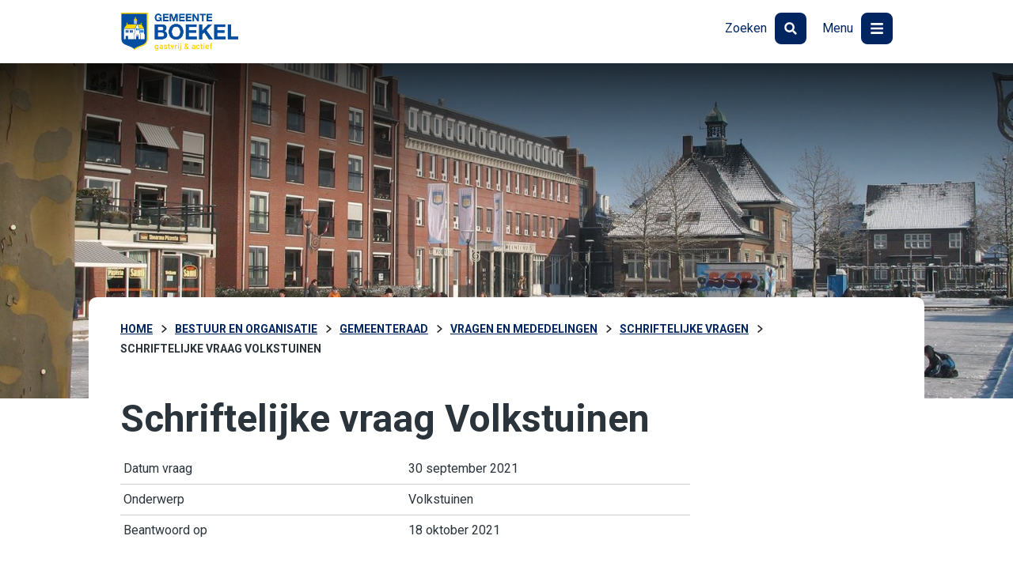

--- FILE ---
content_type: text/html; charset=UTF-8
request_url: https://www.boekel.nl/bestuur-en-organisatie/gemeenteraad/vragen-en-mededelingen/schriftelijke-vragen/b6cca7ed-b725-4344-a1d4-0db19ed7fe4c
body_size: 38733
content:
<!DOCTYPE html>
  <html xmlns="http://www.w3.org/1999/xhtml" xml:lang="nl" lang="nl" class="no-js">
	<head>
		<meta http-equiv="Content-Type" content="text/html; charset=UTF-8" />
		<meta name="viewport" content="width=device-width, initial-scale=1" />	
		<title>Schriftelijke vraag Volkstuinen - Gemeente Boekel</title>
	
		<link rel="apple-touch-icon" sizes="76x76" href="/data/static/assets/img/icons/apple-touch-icon.png" nonce="c2f23aa92ffa4a77945ea1b6a12495e4" />
		<link rel="icon" type="image/png" sizes="32x32" href="/data/static/assets/img/icons/favicon-32x32.png" nonce="c2f23aa92ffa4a77945ea1b6a12495e4" />
		<link rel="icon" type="image/png" sizes="16x16" href="/data/static/assets/img/icons/favicon-16x16.png" nonce="c2f23aa92ffa4a77945ea1b6a12495e4" />
		<link rel="manifest" href="/data/static/assets/img/icons/site.webmanifest" nonce="c2f23aa92ffa4a77945ea1b6a12495e4" />
		<link rel="mask-icon" href="/data/static/assets/img/icons/safari-pinned-tab.svg" color="#002d65" nonce="c2f23aa92ffa4a77945ea1b6a12495e4" />
		<link rel="shortcut icon" href="/data/static/assets/img/icons/favicon.ico" nonce="c2f23aa92ffa4a77945ea1b6a12495e4" />
		<meta name="msapplication-TileColor" content="#ffffff" />
		<meta name="msapplication-config" content="/data/static/assets/img/icons/browserconfig.xml" /> 
		<meta name="theme-color" content="#ffffff" />
		
		

		<!--CSS-->
		<link rel="stylesheet" type="text/css" href="/data/static/assets/css/screen.css" nonce="c2f23aa92ffa4a77945ea1b6a12495e4" />
		<style nonce="c2f23aa92ffa4a77945ea1b6a12495e4">
    div.visual div.image {
        background-image: url("/data/thumbnails/images/2/8/ijsbaan-plein.2265x1209.jpg");
        background-position: left center;
    }
</style>
		
		
		
	<link rel="alternate" href="/feeds/1/laatste-nieuws-gemeente-boekel.rss" type="application/rss+xml" title="Laatste nieuws gemeente Boekel" nonce="c2f23aa92ffa4a77945ea1b6a12495e4" />
<link rel="alternate" href="/feeds/2/laatste-evenementen-gemeente-boekel.rss" type="application/rss+xml" title="Laatste evenementen gemeente Boekel" nonce="c2f23aa92ffa4a77945ea1b6a12495e4" />
<meta name="generator" content="Sitebox CMS" />
<link rel="canonical" href="https://www.boekel.nl/bestuur-en-organisatie/gemeenteraad/vragen-en-mededelingen/schriftelijke-vragen/b6cca7ed-b725-4344-a1d4-0db19ed7fe4c" />
</head>
	<body class=" ">
		<div id="container">
			<ul class="skiplinks">
			  <li><a id="direct-link-content" href="#content">Content</a></li>
			  <li><a id="direct-link-menu" href="#menu">Menu</a></li>
			  <li><a id="direct-link-search" href="#search">Zoeken</a></li>
			</ul>
			
			
			
			

			
			<div id="menu">
    <div class="center-align positioner">
        <ul class="icons">
            <li>
                <a class="close" href="#">
                    <span class="title">Sluiten</span>
                    <span class="icon">
						<svg xmlns:xlink="http://www.w3.org/1999/xlink" viewBox="0 0 35 40">
							<use xlink:href="#close"></use>
						</svg>
					</span>
                </a>
            </li>
        </ul>
    </div>
    <div class="center-align">
        <div class="grid">
                    <div class="bit">
                <h2>Inwoners en Ondernemers</h2>
                <ul class="links">
                                            <li>
                            <a href="https://www.boekel.nl/inwoners-en-ondernemers/afval-en-milieu/afvalkalender/" title="Afvalkalender" class="">
                                Afvalkalender
                            </a>
                        </li>
                                            <li>
                            <a href="https://www.boekel.nl/inwoners-en-ondernemers/paspoort-identiteitskaart/" title="Paspoort en identiteitskaart" class="">
                                Paspoort en identiteitskaart
                            </a>
                        </li>
                                            <li>
                            <a href="https://www.boekel.nl/inwoners-en-ondernemers/paspoort-identiteitskaart/rijbewijs/" title="Rijbewijs" class="">
                                Rijbewijs
                            </a>
                        </li>
                                            <li>
                            <a href="https://www.boekel.nl/inwoners-en-ondernemers/meldingen/" title="Melding openbare ruimte" class="">
                                Melding openbare ruimte
                            </a>
                        </li>
                                            <li>
                            <a href="https://www.boekel.nl/inwoners-en-ondernemers/verhuizing-en-migratie/verhuizen" title="Verhuizen" class="">
                                Verhuizen
                            </a>
                        </li>
                                            <li>
                            <a href="https://www.boekel.nl/inwoners-en-ondernemers/zorg-welzijn-inkomen/dorpsteam-boekel" title="Dorpsteam Boekel" class="">
                                Dorpsteam Boekel
                            </a>
                        </li>
                                            <li>
                            <a href="https://www.boekel.nl/inwoners-en-ondernemers/" title="Alles voor inwoners en ondernemers" class="">
                                Alles voor inwoners en ondernemers
                            </a>
                        </li>
                                    </ul>
            </div>
                    <div class="bit">
                <h2>Bestuur en organisatie</h2>
                <ul class="links">
                                            <li>
                            <a href="https://www.boekel.nl/bestuur-en-organisatie/college-b-en-w/" title="College van B&amp;W" class="">
                                College van B&amp;W
                            </a>
                        </li>
                                            <li>
                            <a href="https://www.boekel.nl/bestuur-en-organisatie/gemeenteraad/" title="Gemeenteraad" class="">
                                Gemeenteraad
                            </a>
                        </li>
                                            <li>
                            <a href="https://www.boekel.nl/bestuur-en-organisatie/gemeenteraad/vergaderingen/" title="Vergaderingen" class="">
                                Vergaderingen
                            </a>
                        </li>
                                            <li>
                            <a href="https://www.boekel.nl/bestuur-en-organisatie/contact/" title="Contact en openingstijden" class="">
                                Contact en openingstijden
                            </a>
                        </li>
                                            <li>
                            <a href="https://www.boekel.nl/bestuur-en-organisatie/ambtelijke-organisatie/vacatures/" title="Vacatures" class="">
                                Vacatures
                            </a>
                        </li>
                                            <li>
                            <a href="https://www.boekel.nl/bestuur-en-organisatie/" title="Alles over bestuur en organisatie" class="">
                                Alles over bestuur en organisatie
                            </a>
                        </li>
                                    </ul>
            </div>
                    <div class="bit">
                <h2>Projecten</h2>
                <ul class="links">
                                            <li>
                            <a href="https://www.boekel.nl/projecten/bedrijventerrein-lage-raam/" title="Bedrijventerrein Lage Raam" class="">
                                Bedrijventerrein Lage Raam
                            </a>
                        </li>
                                            <li>
                            <a href="https://www.boekel.nl/projecten/de-biezen/" title="De Biezen" class="">
                                De Biezen
                            </a>
                        </li>
                                            <li>
                            <a href="https://www.boekel.nl/projecten/de-boschberg/" title="De Boschberg" class="">
                                De Boschberg
                            </a>
                        </li>
                                            <li>
                            <a href="https://www.boekel.nl/projecten/de-burgt/de-burgt-bijzonder-dichtbij" title="De Burgt" class="">
                                De Burgt
                            </a>
                        </li>
                                            <li>
                            <a href="https://www.boekel.nl/projecten/onderzoek-oost-west-verbinding/" title="Onderzoek oost-westverbinding" class="">
                                Onderzoek oost-westverbinding
                            </a>
                        </li>
                                            <li>
                            <a href="https://www.boekel.nl/projecten/schutboom/" title="Schutboom" class="">
                                Schutboom
                            </a>
                        </li>
                                            <li>
                            <a href="#" title="Zuidwand" class=" dead-link">
                                Zuidwand
                            </a>
                        </li>
                                            <li>
                            <a href="https://www.boekel.nl/projecten/projecten" title="Alle projecten" class="">
                                Alle projecten
                            </a>
                        </li>
                                    </ul>
            </div>
                    <div class="bit">
                <h2>In de gemeente</h2>
                <ul class="links">
                                            <li>
                            <a href="https://www.boekel.nl/in-de-gemeente/nieuws/" title="Nieuws" class="">
                                Nieuws
                            </a>
                        </li>
                                            <li>
                            <a href="https://www.boekel.nl/in-de-gemeente/evenementen/" title="Evenementen" class="">
                                Evenementen
                            </a>
                        </li>
                                            <li>
                            <a href="https://www.boekel.nl/in-de-gemeente/digitale-gemeentegids/" title="Digitale gemeentegids" class="">
                                Digitale gemeentegids
                            </a>
                        </li>
                                            <li>
                            <a href="https://www.boekel.nl/in-de-gemeente/gemeenteberichten-2024/" title="Gemeenteberichten 2024" class="">
                                Gemeenteberichten 2024
                            </a>
                        </li>
                                            <li>
                            <a href="https://www.boekel.nl/in-de-gemeente/gemeenteberichten-2025/" title="Gemeenteberichten 2025" class="">
                                Gemeenteberichten 2025
                            </a>
                        </li>
                                    </ul>
            </div>
                </div>
    </div>
</div>
			
			<div id="wrapper">
				<div id="header">
					<div class="center-align">
						<a href="https://www.boekel.nl/" id="logo-default" class="">
							<img src="/data/static/assets/img/logo.png" alt="Logo Gemeente Boekel gastvrij &amp; actief" />
						</a>
						<ul class="icons">
							<li>
								<a href="#search" id="toggle-search">
									<span class="title">Zoeken</span>
									<span class="icon">
										<svg xmlns:xlink="http://www.w3.org/1999/xlink" viewBox="0 0 35 40">
											<use xlink:href="#zoom"></use>
										</svg>
									</span>
								</a>
							</li>
							<li>
								<a href="#menu" id="toggle-menu" aria-expanded="false">
									<span class="title">Menu</span>
									<span class="icon">
										<svg xmlns:xlink="http://www.w3.org/1999/xlink" viewBox="0 0 16 16">
											<use xlink:href="#bars"></use>
										</svg>
									</span>
								</a>
							</li>
						</ul>
					</div>
				</div>

				<!--Visual-->
				<div class="visual home">
					<div class="image"></div>
				</div>
							
				<!--Search-->
				<div id="search">
				  <div class="center-align positioner">
						<ul class="icons">
							<li>
								<a class="close" href="#">
									<span class="title">Sluiten</span>
									<span class="icon">
										<svg xmlns:xlink="http://www.w3.org/1999/xlink" viewBox="0 0 35 40">
											<use xlink:href="#close"></use>
										</svg>
									</span>
								</a>
							</li>
						</ul>
				  </div>
					<div class="center-align">											
						<div class="search__container">
    <form id="searchForm" class="search__form form form" novalidate="novalidate" method="post" action="/zoeken/"><div class="hidden-fields"><input id="searchForm_submitted" type="hidden" name="searchForm_submitted" value="1" /></div><div class="form-content">
    <div class="form-group">
        <input id="q" type="search" name="q" value="" title="Waar bent u naar op zoek?" placeholder="Waar bent u naar op zoek?" class="search__query form-input__text form-input__text" required="required" />
        <input id="submit" type="image" src="/data/static/assets/svg/raw/icon-magnifier.svg" alt="Zoek" />
    </div>
    <div id="sooqrResultsContainer"></div>
    </div></form>
</div>
<script nonce="c2f23aa92ffa4a77945ea1b6a12495e4">
	(function () {
		var ws = document.createElement('script'); ws.type = 'text/javascript'; ws.async = true;
		ws.src = ('https:' == document.location.protocol ? 'https://' : 'http://') + 'static.sooqr.com/custom/118459/snippet.js';
		var s = document.getElementsByTagName('script')[0]; s.parentNode.insertBefore(ws, s);
	})();
</script>				
						
						<div id="az-index" class="center-align">
    <ul class="az-index">
                    <li>
                <a href="https://www.boekel.nl/az-index#A" title="Bekijk de A-Z index, letter &quot;A&quot;" class="">A</a>
            </li>
                    <li>
                <a href="https://www.boekel.nl/az-index#B" title="Bekijk de A-Z index, letter &quot;B&quot;" class="">B</a>
            </li>
                    <li>
                <a href="https://www.boekel.nl/az-index#C" title="Bekijk de A-Z index, letter &quot;C&quot;" class="">C</a>
            </li>
                    <li>
                <a href="https://www.boekel.nl/az-index#D" title="Bekijk de A-Z index, letter &quot;D&quot;" class="">D</a>
            </li>
                    <li>
                <a href="https://www.boekel.nl/az-index#E" title="Bekijk de A-Z index, letter &quot;E&quot;" class="">E</a>
            </li>
                    <li>
                <a href="https://www.boekel.nl/az-index#F" title="Bekijk de A-Z index, letter &quot;F&quot;" class="">F</a>
            </li>
                    <li>
                <a href="https://www.boekel.nl/az-index#G" title="Bekijk de A-Z index, letter &quot;G&quot;" class="">G</a>
            </li>
                    <li>
                <a href="https://www.boekel.nl/az-index#H" title="Bekijk de A-Z index, letter &quot;H&quot;" class="">H</a>
            </li>
                    <li>
                <a href="https://www.boekel.nl/az-index#I" title="Bekijk de A-Z index, letter &quot;I&quot;" class="">I</a>
            </li>
                    <li>
                <a href="https://www.boekel.nl/az-index#K" title="Bekijk de A-Z index, letter &quot;K&quot;" class="">K</a>
            </li>
                    <li>
                <a href="https://www.boekel.nl/az-index#L" title="Bekijk de A-Z index, letter &quot;L&quot;" class="">L</a>
            </li>
                    <li>
                <a href="https://www.boekel.nl/az-index#M" title="Bekijk de A-Z index, letter &quot;M&quot;" class="">M</a>
            </li>
                    <li>
                <a href="https://www.boekel.nl/az-index#N" title="Bekijk de A-Z index, letter &quot;N&quot;" class="">N</a>
            </li>
                    <li>
                <a href="https://www.boekel.nl/az-index#O" title="Bekijk de A-Z index, letter &quot;O&quot;" class="">O</a>
            </li>
                    <li>
                <a href="https://www.boekel.nl/az-index#P" title="Bekijk de A-Z index, letter &quot;P&quot;" class="">P</a>
            </li>
                    <li>
                <a href="https://www.boekel.nl/az-index#R" title="Bekijk de A-Z index, letter &quot;R&quot;" class="">R</a>
            </li>
                    <li>
                <a href="https://www.boekel.nl/az-index#S" title="Bekijk de A-Z index, letter &quot;S&quot;" class="">S</a>
            </li>
                    <li>
                <a href="https://www.boekel.nl/az-index#T" title="Bekijk de A-Z index, letter &quot;T&quot;" class="">T</a>
            </li>
                    <li>
                <a href="https://www.boekel.nl/az-index#U" title="Bekijk de A-Z index, letter &quot;U&quot;" class="">U</a>
            </li>
                    <li>
                <a href="https://www.boekel.nl/az-index#V" title="Bekijk de A-Z index, letter &quot;V&quot;" class="">V</a>
            </li>
                    <li>
                <a href="https://www.boekel.nl/az-index#W" title="Bekijk de A-Z index, letter &quot;W&quot;" class="">W</a>
            </li>
                    <li>
                <a href="https://www.boekel.nl/az-index#Z" title="Bekijk de A-Z index, letter &quot;Z&quot;" class="">Z</a>
            </li>
            </ul>
</div>
					</div>
				</div>

				<div id="content">
	<div class="intro">
		<div class="center-align">
			<div class="breadcrumb-and-readspeaker">
				<ul class="breadcrumb rs_skip" itemscope="itemscope" itemtype="https://schema.org/BreadcrumbList"><li itemscope="itemscope" itemprop="itemListElement" itemtype="https://schema.org/ListItem"><a href="/" itemprop="item"><span itemprop="name">Home</span></a><meta itemprop="position" content="1" /></li><li itemscope="itemscope" itemprop="itemListElement" itemtype="https://schema.org/ListItem"><a itemprop="item" href="https://www.boekel.nl/bestuur-en-organisatie/"><span itemprop="name">Bestuur en organisatie</span></a><meta itemprop="position" content="2" /></li><li itemscope="itemscope" itemprop="itemListElement" itemtype="https://schema.org/ListItem"><a itemprop="item" href="https://www.boekel.nl/bestuur-en-organisatie/gemeenteraad/"><span itemprop="name">Gemeenteraad</span></a><meta itemprop="position" content="3" /></li><li itemscope="itemscope" itemprop="itemListElement" itemtype="https://schema.org/ListItem"><a itemprop="item" href="https://www.boekel.nl/bestuur-en-organisatie/gemeenteraad/vragen-en-mededelingen/"><span itemprop="name">Vragen en mededelingen</span></a><meta itemprop="position" content="4" /></li><li itemscope="itemscope" itemprop="itemListElement" itemtype="https://schema.org/ListItem"><a itemprop="item" href="https://www.boekel.nl/bestuur-en-organisatie/gemeenteraad/vragen-en-mededelingen/schriftelijke-vragen"><span itemprop="name">Schriftelijke vragen</span></a><meta itemprop="position" content="5" /></li><li itemscope="itemscope" itemprop="itemListElement" itemtype="https://schema.org/ListItem"><span class="current" itemprop="item"><span itemprop="name">Schriftelijke vraag Volkstuinen</span></span><meta itemprop="position" content="3" /></li></ul>
			</div>
			
		</div>
	</div>

	<div class="center-align main-content">
		<div class="optimal-line-length">
			<!--content_start-->
			<h1>Schriftelijke vraag Volkstuinen</h1>
<table><caption>Algemene informatie</caption>
    
        <tr>
        <th>Datum vraag</th>
        <td>30 september 2021</td>
    </tr>
        <tr>
        <th>Onderwerp</th>
        <td>Volkstuinen</td>
    </tr>
        <tr>
        <th>Beantwoord op</th>
        <td>18 oktober 2021</td>
    </tr>
    </table>


    <h2 id="bijlages">Bijlage(s)</h2>
    <ul>
                <li>
            <a href="https://api1.ibabs.eu/publicdownload.aspx?site=Boekel&amp;id=0c1e3e7c-ce1b-4bba-b999-f116a04cc758">Schriftelijke vragen D.O.P. inzake Volkstuinen</a> (46.2K)
        </li>
                <li>
            <a href="https://api1.ibabs.eu/publicdownload.aspx?site=Boekel&amp;id=ade29b8f-9d7e-4500-b287-4a57eb1861fa">Beantwoording Schriftelijke vragen D.O.P. inzake Volkstuinen</a> (172.8K)
        </li>
            </ul>

			<!--content_end-->
		</div>
	</div>
</div>

				
				<div class="footer">
<div class="footer__content">
    <h2 class="footer__title">Heeft u hulp nodig?</h2>
    <div class="footer__top">
        <div class="footer__col">
            <div>
                <h3>Kom langs</h3>
                    <p><svg xmlns:xlink="http://www.w3.org/1999/xlink" class="footer__icon" role="presentation">
          <use xlink:href="#locatie"></use>
        </svg>St. Agathaplein 2, 5427AB Boekel</p>
    <p>Wij werken uitsluitend op afspraak</p>
    <p>Nu gesloten.
        <br />Morgen: 9.00 - 12.30 uur
    </p>


            </div>
                            <p><a href="https://www.boekel.nl/afspraak/" class="button button--secondary">Afspraak maken</a></p>
                    </div>
        <div class="footer__col">
            <div>
                <h3>Bereik ons</h3>
                
    <p><svg xmlns:xlink="http://www.w3.org/1999/xlink" class="footer__icon" role="presentation">
          <use xlink:href="#phone"></use>
        </svg><a href="tel:0492326800">Bel: (0492) 326800</a></p>
    <p><svg xmlns:xlink="http://www.w3.org/1999/xlink" class="footer__icon" role="presentation">
          <use xlink:href="#mail"></use>
        </svg><a href="mailto:info@boekel.nl">info@boekel.nl</a></p>
    <p>Nu niet bereikbaar.
        <br />Morgen: 8.30 - 17.00 uur
    </p>

            </div>
                            <p><a href="https://www.boekel.nl/bestuur-en-organisatie/contact/" class="">Contactinformatie</a></p>
                                        <p><a href="https://www.boekel.nl/formulieren/contactformulier" class="button button--secondary">Contactformulier</a></p>
                    </div>
        <div class="footer__col">
            <h3>Meer</h3>
            <nav class="footer__links" aria-label="Footer links">
                <ul><li class="first"><a href="https://www.boekel.nl/inwoners-en-ondernemers/" class="">Inwoners en Ondernemers</a></li><li><a href="https://www.boekel.nl/bestuur-en-organisatie/" class="">Bestuur en organisatie</a></li><li><a href="https://www.boekel.nl/in-de-gemeente/nieuws/" class="">Nieuws</a></li><li><a href="https://www.boekel.nl/privacyverklaring" class="">Privacyverklaring</a></li><li><a href="https://www.boekel.nl/inkoopvoorwaarden" class="">Algemene inkoopvoorwaarden</a></li><li class="last"><a href="https://www.boekel.nl/toegankelijkheidsverklaring" class="">Toegankelijkheidsverklaring</a></li></ul>
            </nav>
            <ul class="footer__social">
			<li>
			<a href="https://www.facebook.com/gemeente.boekel" class="footer__icon" title="Ga naar Gemeente Boekel op Facebook">
				<svg xmlns:xlink="http://www.w3.org/1999/xlink" viewBox="0 0 35 40">
					<title>Ga naar Gemeente Boekel op Facebook </title>
					<use xlink:href="#facebook"></use>
				</svg>
			</a>
		</li>
			<li>
			<a href="https://twitter.com/gemeente_boekel" class="footer__icon" title="Ga naar Gemeente Boekel op X">
				<svg xmlns:xlink="http://www.w3.org/1999/xlink" viewBox="0 0 35 40">
					<title>Ga naar Gemeente Boekel op X </title>
					<use xlink:href="#twitter"></use>
				</svg>
			</a>
		</li>
	</ul>
            <img src="/data/static/assets/svg/raw/logo-boekel-wit-nieuw.svg" alt="Logo Gemeente Boekel gastvrij &amp; actief" width="190" height="130" />
        </div>
    </div>
</div>
</div>
				
			</div><!--Wrapper-->
		</div><!--Container-->
		<!--Javascript-->		
		<script src="/data/static/assets/js/output.js" nonce="c2f23aa92ffa4a77945ea1b6a12495e4"></script>
		
		<div class="hidden">
  <svg xmlns="http://www.w3.org/2000/svg" viewBox="0 0 100 100">
    <symbol id="calendar-alt" viewBox="0 0 448 512">
      <path fill="currentColor" d="M0 464c0 26.5 21.5 48 48 48h352c26.5 0 48-21.5 48-48V192H0v272zm320-196c0-6.6 5.4-12 12-12h40c6.6 0 12 5.4 12 12v40c0 6.6-5.4 12-12 12h-40c-6.6 0-12-5.4-12-12v-40zm0 128c0-6.6 5.4-12 12-12h40c6.6 0 12 5.4 12 12v40c0 6.6-5.4 12-12 12h-40c-6.6 0-12-5.4-12-12v-40zM192 268c0-6.6 5.4-12 12-12h40c6.6 0 12 5.4 12 12v40c0 6.6-5.4 12-12 12h-40c-6.6 0-12-5.4-12-12v-40zm0 128c0-6.6 5.4-12 12-12h40c6.6 0 12 5.4 12 12v40c0 6.6-5.4 12-12 12h-40c-6.6 0-12-5.4-12-12v-40zM64 268c0-6.6 5.4-12 12-12h40c6.6 0 12 5.4 12 12v40c0 6.6-5.4 12-12 12H76c-6.6 0-12-5.4-12-12v-40zm0 128c0-6.6 5.4-12 12-12h40c6.6 0 12 5.4 12 12v40c0 6.6-5.4 12-12 12H76c-6.6 0-12-5.4-12-12v-40zM400 64h-48V16c0-8.8-7.2-16-16-16h-32c-8.8 0-16 7.2-16 16v48H160V16c0-8.8-7.2-16-16-16h-32c-8.8 0-16 7.2-16 16v48H48C21.5 64 0 85.5 0 112v48h448v-48c0-26.5-21.5-48-48-48z" class=""></path>
    </symbol>
    <symbol id="afval" viewBox="0 0 448 512">
      <path fill="currentColor" d="M432 32H312l-9.4-18.7A24 24 0 0 0 281.1 0H166.8a23.72 23.72 0 0 0-21.4 13.3L136 32H16A16 16 0 0 0 0 48v32a16 16 0 0 0 16 16h416a16 16 0 0 0 16-16V48a16 16 0 0 0-16-16zM53.2 467a48 48 0 0 0 47.9 45h245.8a48 48 0 0 0 47.9-45L416 128H32z" class=""></path>
    </symbol>
    <symbol id="paspoort" viewBox="0 0 448 512">
      <path fill="currentColor" d="M129.62 176h39.09c1.49-27.03 6.54-51.35 14.21-70.41-27.71 13.24-48.02 39.19-53.3 70.41zm0 32c5.29 31.22 25.59 57.17 53.3 70.41-7.68-19.06-12.72-43.38-14.21-70.41h-39.09zM224 286.69c7.69-7.45 20.77-34.42 23.43-78.69h-46.87c2.67 44.26 15.75 71.24 23.44 78.69zM200.57 176h46.87c-2.66-44.26-15.74-71.24-23.43-78.69-7.7 7.45-20.78 34.43-23.44 78.69zm64.51 102.41c27.71-13.24 48.02-39.19 53.3-70.41h-39.09c-1.49 27.03-6.53 51.35-14.21 70.41zM416 0H64C28.65 0 0 28.65 0 64v384c0 35.35 28.65 64 64 64h352c17.67 0 32-14.33 32-32V32c0-17.67-14.33-32-32-32zm-80 416H112c-8.8 0-16-7.2-16-16s7.2-16 16-16h224c8.8 0 16 7.2 16 16s-7.2 16-16 16zm-112-96c-70.69 0-128-57.31-128-128S153.31 64 224 64s128 57.31 128 128-57.31 128-128 128zm41.08-214.41c7.68 19.06 12.72 43.38 14.21 70.41h39.09c-5.28-31.22-25.59-57.17-53.3-70.41z" class=""></path>
    </symbol>
    <symbol id="license" viewBox="0 0 640 512">
      <path fill="currentColor" d="M252.13 243.23A131.77 131.77 0 0 1 375.07 160h38.41a57.49 57.49 0 0 0-32.9-36.44L376 112.2l-17.84-49.08A99.92 99.92 0 0 0 264.93 0H151.07a99.92 99.92 0 0 0-93.23 63.12L40 112.2l-4.55 11.36A57.39 57.39 0 0 0 0 176.55v28.69a57 57 0 0 0 21.52 44.46V288a32 32 0 0 0 32 32h22.07a32 32 0 0 0 32-32v-32h139.88zM111.11 92c6.53-16.92 22.36-28 40-28h113.82c17.6 0 33.42 11.1 40 28L317 128H99zM76 215.85c-14.4 0-24-9.57-24-23.92S61.6 168 76 168s36 21.53 36 35.89-21.6 11.96-36 11.96zm528.58 99.71L600 304.2l-17.87-49.08a99.92 99.92 0 0 0-93.2-63.12H375.07a99.92 99.92 0 0 0-93.23 63.12L264 304.2l-4.55 11.36a57.39 57.39 0 0 0-35.42 53v28.69a57 57 0 0 0 21.52 44.46V480a32 32 0 0 0 32 32h22.07a32 32 0 0 0 32-32v-32h200.79v32a32 32 0 0 0 32 32h22.07a32 32 0 0 0 32-32v-38.3A57 57 0 0 0 640 397.24v-28.69a57.39 57.39 0 0 0-35.42-52.99zM335.11 284c6.53-16.92 22.36-28 40-28h113.82c17.6 0 33.42 11.1 40 28L541 320H323zM300 407.85c-14.4 0-24-9.57-24-23.93S285.6 360 300 360s36 21.53 36 35.89-21.6 11.96-36 11.96zm264 0c-14.4 0-36 2.39-36-12S549.6 360 564 360s24 9.57 24 23.92-9.6 23.93-24 23.93z" class=""></path>
    </symbol>
    <symbol id="melding" viewBox="0 0 512 512">
      <path fill="currentColor" d="M448 0H64C28.7 0 0 28.7 0 64v288c0 35.3 28.7 64 64 64h96v84c0 9.8 11.2 15.5 19.1 9.7L304 416h144c35.3 0 64-28.7 64-64V64c0-35.3-28.7-64-64-64zM256 336c-17.7 0-32-14.3-32-32s14.3-32 32-32 32 14.3 32 32-14.3 32-32 32zm25.4-110.4c-.8 8.2-7.7 14.4-15.9 14.4h-19c-8.2 0-15.1-6.2-15.9-14.4l-12.8-128c-.9-9.4 6.5-17.6 15.9-17.6h44.6c9.5 0 16.9 8.2 15.9 17.6l-12.8 128z" class=""></path>
    </symbol>
    <symbol id="moving" viewBox="0 0 640 512">
      <path fill="currentColor" d="M621.3 237.3l-58.5-58.5c-12-12-28.3-18.7-45.3-18.7H480V64c0-17.7-14.3-32-32-32H32C14.3 32 0 46.3 0 64v336c0 44.2 35.8 80 80 80 26.3 0 49.4-12.9 64-32.4 14.6 19.6 37.7 32.4 64 32.4 44.2 0 80-35.8 80-80 0-5.5-.6-10.8-1.6-16h163.2c-1.1 5.2-1.6 10.5-1.6 16 0 44.2 35.8 80 80 80s80-35.8 80-80c0-5.5-.6-10.8-1.6-16H624c8.8 0 16-7.2 16-16v-85.5c0-17-6.7-33.2-18.7-45.2zM80 432c-17.6 0-32-14.4-32-32s14.4-32 32-32 32 14.4 32 32-14.4 32-32 32zm128 0c-17.6 0-32-14.4-32-32s14.4-32 32-32 32 14.4 32 32-14.4 32-32 32zm272-224h37.5c4.3 0 8.3 1.7 11.3 4.7l43.3 43.3H480v-48zm48 224c-17.6 0-32-14.4-32-32s14.4-32 32-32 32 14.4 32 32-14.4 32-32 32z" class=""></path>
    </symbol>
    <symbol id="bars" viewBox="0 0 448 512">
      <path fill="currentColor" d="M16 132h416c8.837 0 16-7.163 16-16V76c0-8.837-7.163-16-16-16H16C7.163 60 0 67.163 0 76v40c0 8.837 7.163 16 16 16zm0 160h416c8.837 0 16-7.163 16-16v-40c0-8.837-7.163-16-16-16H16c-8.837 0-16 7.163-16 16v40c0 8.837 7.163 16 16 16zm0 160h416c8.837 0 16-7.163 16-16v-40c0-8.837-7.163-16-16-16H16c-8.837 0-16 7.163-16 16v40c0 8.837 7.163 16 16 16z" class=""></path>
    </symbol>
    <symbol id="close" viewBox="0 0 352 512">
      <path fill="currentColor" d="M242.72 256l100.07-100.07c12.28-12.28 12.28-32.19 0-44.48l-22.24-22.24c-12.28-12.28-32.19-12.28-44.48 0L176 189.28 75.93 89.21c-12.28-12.28-32.19-12.28-44.48 0L9.21 111.45c-12.28 12.28-12.28 32.19 0 44.48L109.28 256 9.21 356.07c-12.28 12.28-12.28 32.19 0 44.48l22.24 22.24c12.28 12.28 32.2 12.28 44.48 0L176 322.72l100.07 100.07c12.28 12.28 32.2 12.28 44.48 0l22.24-22.24c12.28-12.28 12.28-32.19 0-44.48L242.72 256z" class=""></path>
    </symbol>
    <symbol id="marker" viewBox="0 0 384 512">
      <path fill="currentColor" d="M172.268 501.67C26.97 291.031 0 269.413 0 192 0 85.961 85.961 0 192 0s192 85.961 192 192c0 77.413-26.97 99.031-172.268 309.67-9.535 13.774-29.93 13.773-39.464 0zM192 272c44.183 0 80-35.817 80-80s-35.817-80-80-80-80 35.817-80 80 35.817 80 80 80z" class=""></path>
    </symbol>
    <symbol id="phone" viewBox="0 0 512 512">
      <path fill="currentColor" d="M370.43 192.25A64 64 0 0 0 314.86 160H197.14a64 64 0 0 0-55.57 32.25L36.22 376.62A32 32 0 0 0 32 392.5V448a32 32 0 0 0 32 32h384a32 32 0 0 0 32-32v-55.5a32 32 0 0 0-4.22-15.88zM256 384a72 72 0 1 1 72-72 72 72 0 0 1-72 72zm250.18-261C436.76 65 347.38 32 256 32S75.24 65 5.82 123A16.45 16.45 0 0 0 0 135.64V192a16 16 0 0 0 16 16h70.11a16 16 0 0 0 14.31-8.85L128 128c39.9-17.28 83.2-24 128-24 44.77 0 88.07 6.72 128 24l27.58 71.15a16 16 0 0 0 14.31 8.85H496a16 16 0 0 0 16-16v-56.36a16.45 16.45 0 0 0-5.82-12.64z" class=""></path>
    </symbol>
    <symbol id="mail" viewBox="0 0 512 512">
      <path fill="currentColor" d="M502.3 190.8c3.9-3.1 9.7-.2 9.7 4.7V400c0 26.5-21.5 48-48 48H48c-26.5 0-48-21.5-48-48V195.6c0-5 5.7-7.8 9.7-4.7 22.4 17.4 52.1 39.5 154.1 113.6 21.1 15.4 56.7 47.8 92.2 47.6 35.7.3 72-32.8 92.3-47.6 102-74.1 131.6-96.3 154-113.7zM256 320c23.2.4 56.6-29.2 73.4-41.4 132.7-96.3 142.8-104.7 173.4-128.7 5.8-4.5 9.2-11.5 9.2-18.9v-19c0-26.5-21.5-48-48-48H48C21.5 64 0 85.5 0 112v19c0 7.4 3.4 14.3 9.2 18.9 30.6 23.9 40.7 32.4 173.4 128.7 16.8 12.2 50.2 41.8 73.4 41.4z" class=""></path>
    </symbol>
    <symbol id="arrow-right" viewBox="0 0 448 512">
      <path fill="currentColor" d="M0 304v-96c0-13.3 10.7-24 24-24h200V80.2c0-21.4 25.8-32.1 41-17L441 239c9.4 9.4 9.4 24.6 0 34L265 448.7c-15.1 15.1-41 4.4-41-17V328H24c-13.3 0-24-10.7-24-24z" class=""></path>
    </symbol>
    <symbol id="fax" viewBox="0 0 512 512">
      <path fill="currentColor" d="M480 160V77.25a32 32 0 0 0-9.38-22.63L425.37 9.37A32 32 0 0 0 402.75 0H160a32 32 0 0 0-32 32v448a32 32 0 0 0 32 32h320a32 32 0 0 0 32-32V192a32 32 0 0 0-32-32zM288 432a16 16 0 0 1-16 16h-32a16 16 0 0 1-16-16v-32a16 16 0 0 1 16-16h32a16 16 0 0 1 16 16zm0-128a16 16 0 0 1-16 16h-32a16 16 0 0 1-16-16v-32a16 16 0 0 1 16-16h32a16 16 0 0 1 16 16zm128 128a16 16 0 0 1-16 16h-32a16 16 0 0 1-16-16v-32a16 16 0 0 1 16-16h32a16 16 0 0 1 16 16zm0-128a16 16 0 0 1-16 16h-32a16 16 0 0 1-16-16v-32a16 16 0 0 1 16-16h32a16 16 0 0 1 16 16zm0-112H192V64h160v48a16 16 0 0 0 16 16h48zM64 128H32a32 32 0 0 0-32 32v320a32 32 0 0 0 32 32h32a32 32 0 0 0 32-32V160a32 32 0 0 0-32-32z" class=""></path>
    </symbol>
    <symbol id="zoom" viewBox="0 0 512 512">
      <path fill="currentColor" d="M505 442.7L405.3 343c-4.5-4.5-10.6-7-17-7H372c27.6-35.3 44-79.7 44-128C416 93.1 322.9 0 208 0S0 93.1 0 208s93.1 208 208 208c48.3 0 92.7-16.4 128-44v16.3c0 6.4 2.5 12.5 7 17l99.7 99.7c9.4 9.4 24.6 9.4 33.9 0l28.3-28.3c9.4-9.4 9.4-24.6.1-34zM208 336c-70.7 0-128-57.2-128-128 0-70.7 57.2-128 128-128 70.7 0 128 57.2 128 128 0 70.7-57.2 128-128 128z" class=""></path>
    </symbol>
    <symbol id="bus" viewBox="0 0 512 512">
      <path fill="currentColor" d="M488 128h-8V80c0-44.8-99.2-80-224-80S32 35.2 32 80v48h-8c-13.25 0-24 10.74-24 24v80c0 13.25 10.75 24 24 24h8v160c0 17.67 14.33 32 32 32v32c0 17.67 14.33 32 32 32h32c17.67 0 32-14.33 32-32v-32h192v32c0 17.67 14.33 32 32 32h32c17.67 0 32-14.33 32-32v-32h6.4c16 0 25.6-12.8 25.6-25.6V256h8c13.25 0 24-10.75 24-24v-80c0-13.26-10.75-24-24-24zM160 72c0-4.42 3.58-8 8-8h176c4.42 0 8 3.58 8 8v16c0 4.42-3.58 8-8 8H168c-4.42 0-8-3.58-8-8V72zm-48 328c-17.67 0-32-14.33-32-32s14.33-32 32-32 32 14.33 32 32-14.33 32-32 32zm128-112H128c-17.67 0-32-14.33-32-32v-96c0-17.67 14.33-32 32-32h112v160zm32 0V128h112c17.67 0 32 14.33 32 32v96c0 17.67-14.33 32-32 32H272zm128 112c-17.67 0-32-14.33-32-32s14.33-32 32-32 32 14.33 32 32-14.33 32-32 32z" class=""></path>
    </symbol>
    <symbol id="essay" viewBox="0 0 384 512">
      <path fill="currentColor" d="M288 256H96v64h192v-64zm89-151L279.1 7c-4.5-4.5-10.6-7-17-7H256v128h128v-6.1c0-6.3-2.5-12.4-7-16.9zm-153 31V0H24C10.7 0 0 10.7 0 24v464c0 13.3 10.7 24 24 24h336c13.3 0 24-10.7 24-24V160H248c-13.2 0-24-10.8-24-24zM64 72c0-4.42 3.58-8 8-8h80c4.42 0 8 3.58 8 8v16c0 4.42-3.58 8-8 8H72c-4.42 0-8-3.58-8-8V72zm0 64c0-4.42 3.58-8 8-8h80c4.42 0 8 3.58 8 8v16c0 4.42-3.58 8-8 8H72c-4.42 0-8-3.58-8-8v-16zm256 304c0 4.42-3.58 8-8 8h-80c-4.42 0-8-3.58-8-8v-16c0-4.42 3.58-8 8-8h80c4.42 0 8 3.58 8 8v16zm0-200v96c0 8.84-7.16 16-16 16H80c-8.84 0-16-7.16-16-16v-96c0-8.84 7.16-16 16-16h224c8.84 0 16 7.16 16 16z" class=""></path>
    </symbol>
    <symbol id="wheelchair" viewBox="0 0 512 512">
      <path fill="currentColor" d="M496.101 385.669l14.227 28.663c3.929 7.915.697 17.516-7.218 21.445l-65.465 32.886c-16.049 7.967-35.556 1.194-43.189-15.055L331.679 320H192c-15.925 0-29.426-11.71-31.679-27.475C126.433 55.308 128.38 70.044 128 64c0-36.358 30.318-65.635 67.052-63.929 33.271 1.545 60.048 28.905 60.925 62.201.868 32.933-23.152 60.423-54.608 65.039l4.67 32.69H336c8.837 0 16 7.163 16 16v32c0 8.837-7.163 16-16 16H215.182l4.572 32H352a32 32 0 0 1 28.962 18.392L438.477 396.8l36.178-18.349c7.915-3.929 17.517-.697 21.446 7.218zM311.358 352h-24.506c-7.788 54.204-54.528 96-110.852 96-61.757 0-112-50.243-112-112 0-41.505 22.694-77.809 56.324-97.156-3.712-25.965-6.844-47.86-9.488-66.333C45.956 198.464 0 261.963 0 336c0 97.047 78.953 176 176 176 71.87 0 133.806-43.308 161.11-105.192L311.358 352z" class=""></path>
    </symbol>
    <symbol id="facebook" viewBox="0 0 48 48">
      <path fill="currentColor" d="m17.796 48-.069-21.818H9v-8.727h8.727V12c0-8.098 5.015-12 12.238-12 3.46 0 6.434.258 7.301.373v8.462l-5.01.002c-3.929 0-4.69 1.867-4.69 4.607v4.01H39l-4.364 8.728h-7.07V48h-9.77Z"></path>
    </symbol>
        <symbol id="twitter" viewBox="0 0 48 48">
      <path fill="currentColor" d="M 28.566406 20.3125 L 46.4375 0 L 42.203125 0 L 26.683594 17.636719 L 14.292969 0 L 0 0 L 18.738281 26.671875 L 0 47.976562 L 4.234375 47.976562 L 20.621094 29.347656 L 33.707031 47.976562 L 48 47.976562 Z M 22.765625 26.90625 L 20.867188 24.25 L 5.761719 3.117188 L 12.265625 3.117188 L 24.457031 20.171875 L 26.355469 22.828125 L 42.203125 45 L 35.699219 45 L 22.765625 26.910156 Z M 22.765625 26.90625"></path>
    </symbol>
    <symbol id="newspaper" viewBox="0 0 576 512">
      <path fill="currentColor" d="M552 64H88c-13.255 0-24 10.745-24 24v8H24c-13.255 0-24 10.745-24 24v272c0 30.928 25.072 56 56 56h472c26.51 0 48-21.49 48-48V88c0-13.255-10.745-24-24-24zM56 400a8 8 0 0 1-8-8V144h16v248a8 8 0 0 1-8 8zm236-16H140c-6.627 0-12-5.373-12-12v-8c0-6.627 5.373-12 12-12h152c6.627 0 12 5.373 12 12v8c0 6.627-5.373 12-12 12zm208 0H348c-6.627 0-12-5.373-12-12v-8c0-6.627 5.373-12 12-12h152c6.627 0 12 5.373 12 12v8c0 6.627-5.373 12-12 12zm-208-96H140c-6.627 0-12-5.373-12-12v-8c0-6.627 5.373-12 12-12h152c6.627 0 12 5.373 12 12v8c0 6.627-5.373 12-12 12zm208 0H348c-6.627 0-12-5.373-12-12v-8c0-6.627 5.373-12 12-12h152c6.627 0 12 5.373 12 12v8c0 6.627-5.373 12-12 12zm0-96H140c-6.627 0-12-5.373-12-12v-40c0-6.627 5.373-12 12-12h360c6.627 0 12 5.373 12 12v40c0 6.627-5.373 12-12 12z" class=""></path>
    </symbol>
    <symbol id="flag-ukraine" viewBox="0 0 260 172">
      <g fill="none"><path fill="#005BBB" d="M0 0h260v172H0z"></path><path fill="#FFD500" d="M0 86h260v86H0z"></path></g>
    </symbol>
    <symbol id="icon-angle-right" viewBox="0 0 12 20">
      <path d="M1 1.305c0 .346.138.678.382.922L9.156 10l-7.774 7.773a1.305 1.305 0 1 0 1.845 1.845l8.695-8.695a1.304 1.304 0 0 0 0-1.845L3.227.382A1.304 1.304 0 0 0 1 1.305Z" fill="currentColor"></path>
    </symbol>
    <symbol id="icon-angle-left" viewBox="0 0 12 20">
      <path d="M11.304 1.305c0 .346-.137.678-.381.922L3.149 10l7.774 7.773a1.305 1.305 0 1 1-1.845 1.845L.382 10.923a1.304 1.304 0 0 1 0-1.845L9.078.382a1.304 1.304 0 0 1 2.226.923Z" fill="currentColor"></path>
    </symbol>
    <symbol id="locatie" viewBox="0 0 48 48">
      <path fill="currentColor" d="M42.03 24 36 39H5.98l6.04-15h3.87c.5 1.04 1.05 2.05 1.61 3H14l-3.51 9H24.1l.06.07.06-.07H34l3.51-9h-6.68c.56-.95 1.12-1.96 1.61-3h9.59Zm-16.87 7.49c.23-.29 5.66-7.05 6.77-12.37.05-.19.08-.38.13-.65l.02-.14c.06-.42.09-.78.09-1.13 0-4.51-3.67-8.17-8.17-8.17s-8.17 3.67-8.17 8.17c0 .35.03.71.08 1.13l.03.22c.03.19.07.39.11.53 1.12 5.36 6.55 12.12 6.78 12.41L24 32.93l1.17-1.44Zm4-14.29c0 .24-.02.48-.06.72l-.02.13c-.02.12-.05.25-.08.41-.68 3.26-3.42 7.39-5.01 9.59-1.59-2.2-4.33-6.34-5.02-9.64-.03-.12-.05-.24-.07-.37l-.02-.13c-.03-.24-.06-.47-.06-.72 0-2.85 2.32-5.17 5.17-5.17s5.17 2.32 5.17 5.17ZM23.99 14c-1.66 0-3 1.34-3 3s1.34 3 3 3 3-1.34 3-3-1.34-3-3-3Z"></path>
    </symbol>
  </svg>
</div>
	</body>
</html>


--- FILE ---
content_type: text/css
request_url: https://www.boekel.nl/data/static/assets/css/screen.css
body_size: 94875
content:
/*! normalize.css v4.1.1 | MIT License | github.com/necolas/normalize.css */@import"https://fonts.googleapis.com/css?family=Roboto:400,400i,700&display=swap";html{font-family:sans-serif;-ms-text-size-adjust:100%;-webkit-text-size-adjust:100%}body{margin:0}article,aside,details,figcaption,figure,footer,header,main,menu,nav,section,summary{display:block}audio,canvas,progress,video{display:inline-block}audio:not([controls]){display:none;height:0}progress{vertical-align:baseline}template,[hidden]{display:none}a{background-color:rgba(0,0,0,0);-webkit-text-decoration-skip:objects}a:active,a:hover{outline-width:0}abbr[title]{border-bottom:none;text-decoration:underline;-webkit-text-decoration:underline dotted;text-decoration:underline dotted}b,strong{font-weight:inherit}b,strong{font-weight:bolder}dfn{font-style:italic}h1{font-size:2em;margin:.67em 0}mark{background-color:#ff0;color:#000}small{font-size:80%}sub,sup{font-size:75%;line-height:0;position:relative;vertical-align:baseline}sub{bottom:-0.25em}sup{top:-0.5em}img{border-style:none}svg:not(:root){overflow:hidden}code,kbd,pre,samp{font-family:monospace,monospace;font-size:1em}figure{margin:1em 40px}hr{box-sizing:content-box;height:0;overflow:visible}button,input,select,textarea{font:inherit;margin:0}optgroup{font-weight:bold}button,input{overflow:visible}button,select{text-transform:none}button,html [type=button],[type=reset],[type=submit]{-webkit-appearance:button}button::-moz-focus-inner,[type=button]::-moz-focus-inner,[type=reset]::-moz-focus-inner,[type=submit]::-moz-focus-inner{border-style:none;padding:0}button:-moz-focusring,[type=button]:-moz-focusring,[type=reset]:-moz-focusring,[type=submit]:-moz-focusring{outline:1px dotted ButtonText}fieldset{border:1px solid silver;margin:0 2px;padding:.35em .625em .75em}legend{box-sizing:border-box;color:inherit;display:table;max-width:100%;padding:0;white-space:normal}textarea{overflow:auto}[type=checkbox],[type=radio]{box-sizing:border-box;padding:0}[type=number]::-webkit-inner-spin-button,[type=number]::-webkit-outer-spin-button{height:auto}[type=search]{-webkit-appearance:textfield;outline-offset:-2px}[type=search]::-webkit-search-cancel-button,[type=search]::-webkit-search-decoration{-webkit-appearance:none}::-webkit-input-placeholder{color:inherit;opacity:.54}::-webkit-file-upload-button{-webkit-appearance:button;font:inherit}.hidden{position:absolute;overflow:hidden;height:1px;width:1px;clip:rect(1px, 1px, 1px, 1px);white-space:nowrap;word-wrap:normal}.sr-only{position:absolute;overflow:hidden;height:1px;width:1px;clip:rect(1px, 1px, 1px, 1px);white-space:nowrap;word-wrap:normal}div.section{clear:both}div.section.toptasks{padding-top:1em;padding-bottom:2em}div.section .center-align{position:relative}div.section.targets,div.section.events,div.section.contact{background-color:#2b333b;color:#fff;padding-top:2em;margin-bottom:2em;overflow:hidden}div.section.targets h2.section-title,div.section.events h2.section-title,div.section.contact h2.section-title{margin-bottom:1rem}div.section.targets ul.links-with-icons,div.section.events ul.links-with-icons,div.section.contact ul.links-with-icons{margin-bottom:2em}div.section.news{margin-bottom:4em}div.section.stories{margin-top:4em;margin-bottom:4em}@media screen and (min-width: 720px){div.section.contact{padding-top:4em;margin-bottom:4em}div.section.contact div.right ul.links-with-icons{margin-top:.5em}}img{max-width:100%;height:auto}div.aspect-ratio,div.video{position:relative;width:100%;height:0;padding-bottom:56%}div.aspect-ratio iframe,div.video iframe{position:absolute;width:100%;height:100%;left:0;top:0}img.left{float:left;margin-right:1em;margin-bottom:1em}img.right{float:right;margin-left:1em;margin-bottom:1em}div.grid{margin:0 -1em}div.grid:after{content:"";display:block;clear:both}div.grid [class*=bit]{float:left}div.grid.contact .left,div.grid.contact .right{float:left;padding:0 1em;width:100%}div.grid.news{display:grid;grid-template-columns:1fr;gap:15px}div.grid.news div.bit{border:.5px solid rgba(43,51,59,.1);border-radius:10px;margin:0 20px}div.grid.news div.bit:hover,div.grid.news div.bit:focus{box-shadow:10px 10px #ffd400}div.grid.news div.bit a h3{padding:0 10px;text-transform:uppercase;-webkit-text-decoration-line:none;text-decoration-line:none}div.grid.news div.bit a p{padding:10px}@media screen and (min-width: 700px){div.grid.news{grid-template-columns:repeat(2, 1fr);-moz-column-gap:10px;column-gap:10px;row-gap:40px}div.bit{margin:0}}@media screen and (min-width: 950px){div.grid.news{grid-template-columns:repeat(3, 1fr)}}div.grid .grid__row{margin-bottom:24px}div.grid .bit-100{width:100%}div.grid .bit-75{width:75%}div.grid .bit-66{width:66.66666%}div.grid .bit-50{width:50%}div.grid .bit-33{width:33.33333%}div.grid .bit-25{width:25%}div.grid.bg p{background-color:rgba(43,51,59,.5)}@media screen and (max-width: 720px){.m-bit-100{width:100% !important}.m-bit-75{width:75% !important}.m-bit-66{width:66.66666% !important}.m-bit-50{width:50% !important}.m-bit-33{width:33.33333% !important}.m-bit-25{width:25% !important}}@media screen and (min-width: 720px){div.grid.contact .left{width:60%}div.grid.contact .right{width:40%}div.grid.stories div.bit{width:50%}}*{box-sizing:border-box}body{position:relative;width:100%;background-color:#fff;overflow-y:scroll}#container{overflow:hidden}#wrapper{position:relative;clear:both;overflow:hidden;display:flex;flex-direction:column;min-height:100vh}#site-canvas{width:100%;height:100%;position:relative;transition:transform 300ms ease}#off-canvas{position:absolute;width:15em;top:0;right:-15em;bottom:0}.center-align{width:auto;padding:0 1.5em;position:relative;z-index:1}#container.show-off-canvas #site-canvas{transform:translateX(-15em)}@media screen and (min-width: 480px){.center-align{max-width:64em}}@media screen and (min-width: 1800px){div.center-align{max-width:72em}}@media screen and (min-width: 1024px){.center-align{margin:0 auto}}#off-canvas{background-color:#000;padding-top:5em}#off-canvas ul.navigation li a{color:#fff}#off-canvas .close{width:1em;height:1em;display:block;position:absolute;right:1em;top:1em}#off-canvas .close svg{fill:#fff}button,input[type=button],input[type=submit],a.back,.button{display:inline-block;vertical-align:middle;margin-top:1em;margin-right:1em;margin-bottom:1em;font-family:inherit;padding:.85em 1em;-webkit-appearance:none;border:4px solid rgba(0,0,0,0);border-radius:0;transition:background-color .25s ease-out,color .25s ease-out;line-height:1;text-align:center;cursor:pointer;background-color:#002561;color:#fff;text-decoration:none !important;border-radius:8px}button:hover,button:focus,input[type=button]:hover,input[type=button]:focus,input[type=submit]:hover,input[type=submit]:focus,a.back:hover,a.back:focus,.button:hover,.button:focus{box-shadow:0 .1px 2px -10px rgba(0,0,0,.162),0 .9px 6.7px -10px rgba(0,0,0,.238),0 8px 30px -10px rgba(0,0,0,.4),0 0 0 6px #f58220;color:#fff}.button--secondary{background-color:#ffd400;color:#000 !important}.button--secondary:hover,.button--secondary:focus{box-shadow:0 .1px 2px -10px rgba(0,0,0,.162),0 .9px 6.7px -10px rgba(0,0,0,.238),0 8px 30px -10px rgba(0,0,0,.4),0 0 0 6px #f58220,.3}.button.external{background-image:none}.button--large{font-size:21px;padding:1em 1.5em}a.back,.form__button--back,a.red,button[type=submit].back,button.back,button.red,input[type=submit].back,.button.textlink,.button.outline{color:#002561 !important;background:#d9d9d9;text-decoration:underline}a.back:hover,a.back:focus,.form__button--back:hover,.form__button--back:focus,a.red:hover,a.red:focus,button[type=submit].back:hover,button[type=submit].back:focus,button.back:hover,button.back:focus,button.red:hover,button.red:focus,input[type=submit].back:hover,input[type=submit].back:focus,.button.textlink:hover,.button.textlink:focus,.button.outline:hover,.button.outline:focus{text-decoration:none;box-shadow:0 .1px 2px -10px rgba(0,0,0,.162),0 .9px 6.7px -10px rgba(0,0,0,.238),0 8px 30px -10px rgba(0,0,0,.4),0 0 0 6px #f58220}.buttons:after{content:"";display:table;clear:both}body{font-size:16px;font-family:"Roboto",sans-serif;font-weight:400;color:#2b333b}p{line-height:1.5;word-break:break-word}a:hover,a:focus{text-decoration:none;color:#034ea2}a:focus{outline-width:1px;outline-style:dotted}.section.contact a{text-decoration:underline;color:#fff}.section.contact a.external{background-image:url(/data/static/assets/svg/raw/external-secondary.svg)}.section.contact a:hover,.section.contact a:focus{text-decoration:none;color:#fff}.section.contact a:focus{outline-width:1px;outline-style:dotted}a.external{padding-right:20px;background-image:url("/data/static/assets/svg/raw/external.svg");background-size:12px 12px;background-repeat:no-repeat;background-position:right 1px center;margin-right:4px;display:inline-block}h1,h2,h3,h4,h5,h6{font-family:"Roboto",sans-serif;font-weight:700;word-wrap:break-word;overflow-wrap:break-word;-webkit-hyphens:auto;-ms-hyphens:auto;hyphens:auto}h1:before,h2:before,h3:before,h4:before,h5:before,h6:before{content:"";display:table;clear:both}h1{font-size:1.8em;margin-bottom:.25em}h2{font-size:1.5em;margin-top:2em;margin-bottom:.5em}h3{font-size:1.17em;margin-bottom:1em}div.share{margin-top:2em}div.share ul{margin:0;padding:0;text-align:center}div.share ul li{list-style-type:none;margin:0 1.5em 0 0}div.share ul li a{white-space:nowrap}div.share ul li a svg{fill:#002561;max-height:1em;max-width:1em;vertical-align:middle;margin-right:.5em}div.share ul li a:hover svg,div.share ul li a:focus svg{fill:#034ea2}blockquote{padding-left:1em;margin-left:1em;border-left:2px solid rgba(43,51,59,.25)}blockquote p{font-style:italic;max-width:40em;color:#002561}hr{border:none;height:1px;background-color:rgba(43,51,59,.25);margin:2em 0}#content div.intro{margin-bottom:2em}#content div.intro p{font-size:1.4em;line-height:1.4}#content div.intro p.date{font-family:"Roboto",sans-serif;font-weight:700;margin-top:-0.5em;background-color:#2b333b;color:#fff;display:inline-block;padding:.25em .5em;font-size:.85em;border-radius:2px}#content div.intro p.news-intro{font-size:1em}#content .meenemen{border-radius:8px;background-color:#e6e7e8;padding:1em;border-color:rgba(43,51,59,.6);margin:2em 0 4em 0}#content .meenemen h2{margin-top:0;margin-bottom:.5em}.content__content{width:100%;margin-bottom:2em}.content__content:empty{display:none}.content__content>div:first-child{margin-top:0}.content__content>*:first-child{margin-top:0}.content__accordion{width:100%;margin-bottom:2em}.content__accordion:empty{display:none}.content__accordion p:first-child{margin-top:0}.content__accordion:focus{outline-width:0px}p.news-intro,p.note{font-family:"Roboto",sans-serif;font-weight:700}h2.section-title{font-size:1.5em;margin-top:20px;margin-bottom:0;line-height:1.2;text-transform:uppercase;padding-bottom:25px}div.optimal-line-length{max-width:45em}a{color:#002561}p.read-more{text-align:center}p.read-more a.read-more{text-transform:uppercase;font-family:"Roboto",sans-serif;font-weight:700}p.read-more a.read-more span{display:none}.section-title+a.read-more{position:absolute;right:1.5em;top:1em;text-transform:uppercase;font-family:"Roboto",sans-serif;font-weight:700;padding:1em;margin:-1em;border-radius:100px;transition:background-color 300ms ease;font-size:1em}.section-title+a.read-more span{display:none}code{background-color:#2b333b;color:#fff;display:inline-block;padding:4px 10px;border-radius:4px;margin:.25em 0}figcaption{font-style:italic;font-size:.75em;margin-top:4px}table caption{display:none}table th{text-align:left}dl{display:flex;flex-wrap:wrap;margin-top:1.6em}dl>div{flex:0 0 100%;display:flex;flex-wrap:wrap}dt{text-align:right;line-height:1.8;flex:1 0 220px;color:#2b333b;text-align:left}dd{line-height:1.8;color:#2b333b;margin-left:0;padding:0;flex:0 1 calc(100% - 220px)}@media screen and (min-width: 720px){body{font-size:16px}h1{font-size:3em}div.share ul li{display:inline}.section-title+a.read-more span{display:inline}}.center-align>h1{text-transform:uppercase}a.read-more{color:#034ea2}a.read-more:hover{color:#002561;text-decoration:underline !important}table{border-collapse:collapse;margin-top:1em;margin-bottom:1em;width:100%;word-wrap:break-word;table-layout:fixed}table caption{text-align:left;margin:.75em 0 .5em 0;padding:0;font-size:1em;font-weight:500}table tr{border-bottom:1px solid rgba(43,51,59,.25)}table tr:last-child{border-bottom:none}table thead tr th{color:#034ea2;font-weight:400}table thead tr:last-child{border-bottom:1px solid rgba(43,51,59,.25)}table th{font-weight:500}table td,table th{vertical-align:top;line-height:1.3;padding:.6em 4px}table td ul,table th ul{margin:0}table td ul+ul,table th ul+ul{margin:1em 0}table td.number,table th.number{text-align:right}table.summary tbody th{width:204px}table#appointment-times td,table#appointment-times th{padding:0;vertical-align:middle}table#appointment-times td img,table#appointment-times th img{vertical-align:middle;height:-webkit-fit-content;height:-moz-fit-content;height:fit-content}table#appointment-times td select,table#appointment-times td input,table#appointment-times th select,table#appointment-times th input{margin:4px 0}table.openingstijden th[scope=row]{width:55%}table.openingstijden tr{border:none}table.openingstijden tr.odd{background-color:rgba(43,51,59,.05)}table.openingstijden tr.today{background:rgba(21,87,36,.15);color:#155724}table.openingstijden tr.exception{background:rgba(153,0,0,.15);color:#900}table.events th.date{width:150px}table.events th.time{text-align:right;width:120px}table.events td.date{font-family:"Roboto",sans-serif;font-weight:700}table.events td.time{text-align:right;color:#2b333b}@media only screen and (max-width: 370px){table#appointment-times tr{display:block}table#appointment-times thead tr{position:absolute;overflow:hidden;height:1px;width:1px;clip:rect(1px, 1px, 1px, 1px);white-space:nowrap;word-wrap:normal}table#appointment-times tr+tr{margin-top:1.5em}table#appointment-times td{display:flex}table#appointment-times td:before{content:attr(data-label);line-height:1.5;width:60%}}@media screen and (min-width: 720px){tbody th[scope=row]{width:14.8em}table.gemeenteraad thead th:first-child{width:14.8em}}@media only screen and (max-width: 760px),(min-device-width: 768px)and (max-device-width: 1024px){table.mobile-friendly thead,table.mobile-friendly tbody,table.mobile-friendly th,table.mobile-friendly td,table.mobile-friendly tr{display:block}table.mobile-friendly thead tr{position:absolute;overflow:hidden;height:1px;width:1px;clip:rect(1px, 1px, 1px, 1px);white-space:nowrap;word-wrap:normal}table.mobile-friendly td{position:relative;display:flex;-webkit-hyphens:auto;-ms-hyphens:auto;hyphens:auto}table.mobile-friendly td:before{flex:0 0 45%;content:attr(title);min-width:45%;padding-right:10px;font-weight:700}table.mobile-friendly td:before{content:attr(title)}table.mobile-friendly th,table.mobile-friendly th[scope=row]{width:auto;position:relative;padding-left:48%;padding-right:6px}table.mobile-friendly th:before,table.mobile-friendly th[scope=row]:before{position:absolute;top:6px;left:6px;width:44%;padding-right:10px;word-wrap:break-word;font-weight:500}table.mobile-friendly th:before,table.mobile-friendly th[scope=row]:before{content:attr(title)}table.mobile-friendly td,table.mobile-friendly th{padding:0 4px}table.mobile-friendly td:first-child,table.mobile-friendly th:first-child{padding-top:.6em}table.mobile-friendly td:last-child,table.mobile-friendly th:last-child{padding-bottom:.6em}table.openingstijden.mobile-friendly th[scope=row]{padding:.4em 6px;font-weight:900}table.openingstijden.mobile-friendly th:before,table.openingstijden.mobile-friendly th[scope=row]:before{display:none}}p.error{color:#900}form{margin:1em 0}form .hidden-fields{position:absolute;overflow:hidden;height:1px;width:1px;clip:rect(1px, 1px, 1px, 1px);white-space:nowrap;word-wrap:normal}form .collapsed{display:none}form .form__notice,form p.notice{background:#fbf2c3 url(/data/static/assets/svg/raw/exclamation-triangle-solid.svg) no-repeat 10px 7px;background-size:16px;padding:5px 10px 5px 31px}form p.info{background:#e5f2f6 url(/data/static/assets/svg/raw/info-circle-solid.svg) no-repeat 10px 7px;background-size:16px;padding:5px 10px 5px 31px;font-size:inherit;font-style:normal;border-radius:8px}form div.fieldset,form fieldset{padding:1em;margin:1em 0;margin-bottom:1em;border:1px solid #b3cae3;background-color:#e6edf6}form div.fieldset.add,form fieldset.add{border:1px solid #b9cdbd;background-color:#e8eee9}form div.fieldset>h2,form div.fieldset h3,form div.fieldset h4,form div.fieldset p,form fieldset>h2,form fieldset h3,form fieldset h4,form fieldset p{margin:0 0 1em 0}form div.fieldset.no-markup,form fieldset.no-markup{margin:0 0 2em 0;padding:0;border:none;background:rgba(0,0,0,0)}form div.fieldset.no-markup legend,form fieldset.no-markup legend{display:none}form div.fieldset.product,form fieldset.product{position:relative;padding:1em}form div.fieldset.product .form__button--delete,form div.fieldset.product input.delete,form fieldset.product .form__button--delete,form fieldset.product input.delete{margin:0;position:absolute;right:1em;top:1.1em;background-color:rgba(0,0,0,0)}form div.fieldset.product .form__button--delete:hover,form div.fieldset.product .form__button--delete:focus,form div.fieldset.product input.delete:hover,form div.fieldset.product input.delete:focus,form fieldset.product .form__button--delete:hover,form fieldset.product .form__button--delete:focus,form fieldset.product input.delete:hover,form fieldset.product input.delete:focus{color:#000}form legend{padding-left:10px;padding-right:10px;font-family:"Roboto",sans-serif;font-weight:700;font-size:1em}form div.form-group{margin-bottom:1.25rem}form div.form-row div.form-group:last-child{margin-bottom:1.25rem}form div.form-row:last-child{margin-bottom:0}form label{font-family:"Roboto",sans-serif;font-weight:700;display:inline-block;vertical-align:top;margin-right:24px}form input[type=text],form input[type=date],form input[type=email],form input[type=password],form input[type=month],form input[type=time],form input[type=datetime],form input[type=week],form input[type=number],form input[type=search],form input[type=tel],form input[type=url]{display:block;width:100%;max-width:32em;background-color:#fff;padding:0 .5em;height:2.5em;border:none;box-shadow:inset 0px 0px 0px 1px rgba(43,51,59,.6);border-radius:8px;-webkit-appearance:none}form input[type=text].error,form input[type=date].error,form input[type=email].error,form input[type=password].error,form input[type=month].error,form input[type=time].error,form input[type=datetime].error,form input[type=week].error,form input[type=number].error,form input[type=search].error,form input[type=tel].error,form input[type=url].error{box-shadow:inset 0px 0px 0px 1px #900}form input[type=date],form input[type=number]{padding-top:.5em;padding-bottom:.5em}form .form__button--delete,form input[type=button].delete,form input[type=submit].delete{padding:0;color:#900;height:auto;background-color:rgba(0,0,0,0);text-decoration:underline}form .form__button--delete:hover,form .form__button--delete:focus,form input[type=button].delete:hover,form input[type=button].delete:focus,form input[type=submit].delete:hover,form input[type=submit].delete:focus{box-shadow:none;text-decoration:none}form textarea{display:block;width:100%;max-width:32em;background-color:#fff;padding:.5em;min-height:5em;border:none;resize:vertical;box-shadow:inset 0px 0px 0px 1px rgba(43,51,59,.6);border-radius:5px}form textarea.error{box-shadow:inset 0px 0px 0px 1px #900}form select{display:block;width:100%;max-width:32em;background-color:#fff;padding:0 .5em;height:2.5em;border:none;box-shadow:inset 0px 0px 0px 1px rgba(43,51,59,.6);border-radius:8px}form select.error{box-shadow:inset 0px 0px 0px 1px #900}form span.select2{display:block;width:100%;max-width:32em;min-width:7.8em;margin-bottom:1em;cursor:pointer}form span.select2 span.selection span.select2-selection{border-radius:8px;border:none;background-color:#fff;box-shadow:inset 0px 0px 0px 1px rgba(43,51,59,.6);height:2.5em}form span.select2 span.selection span.select2-selection span.select2-selection__rendered{line-height:2.5em;color:#2b333b}form span.select2 span.selection span.select2-selection ul.select2-selection__rendered{padding:0 .5em}form span.select2 span.selection span.select2-selection ul.select2-selection__rendered li.select2-selection__choice{margin-top:.5em;margin-right:.25em}form span.select2 span.selection span.select2-selection span.arrow{position:absolute;width:2em;top:0;right:0;height:2.5em}form span.select2 span.selection span.select2-selection span.arrow i.icon{width:.75em;height:.5em;margin:calc(2.5em / 2 - 0.25) .625em;display:inline-block}form span.select2 span.selection span.select2-selection span.arrow i.icon svg{vertical-align:top}form select[multiple=multiple]{height:auto}form .block{display:block;min-width:140px}form .info,form .info-inline{color:#004085;font-size:13px;font-style:italic;margin:3px 0 16px 0px;display:block}form .info+.error,form .info-inline+.error{margin-top:-16px}form .form-error-summary{padding:1em;background:#f5e6e6;margin:1em 0 2em 0}form .form-error-summary-title{font-size:.875em;line-height:1.6;margin:0 0 .5em 0;color:#900}form .form-error-summary-list{padding:0;font-size:.875em;font-style:italic;margin:0 0 0 1em}form .form-error-summary-listitem{list-style:none;position:relative}form .form-error-summary-listitem:before{content:"•";color:#900;font-size:1.8em;font-weight:bold;display:inline-block;width:1em;position:absolute;top:-0.3em;left:-0.6em}form .form-error-summary-link:link,form .form-error-summary-link:active,form .form-error-summary-link:visited,form .form-error-summary-link:hover{color:#900}form span.error{color:#900;font-style:italic;font-size:.875em;vertical-align:top;margin:3px 0 16px 0;display:block}form input[type=checkbox],form input[type=radio]{display:inline-block;margin:4px 6px 0 0}form input[type=checkbox]+.inline,form input[type=radio]+.inline{margin-right:24px;font-weight:normal;display:inline-block;max-width:calc(100% - 48px)}form div>div{margin-bottom:1em}form div.form-group,form div.form-check{margin-bottom:.2rem}form div.form-group input[type=radio],form div.form-group input[type=checkbox],form div.form-check input[type=radio],form div.form-check input[type=checkbox]{vertical-align:top;margin-top:.8em;margin-right:.5em;float:left}form div.form-group label,form div.form-check label{font-weight:normal;cursor:pointer;margin-bottom:0;max-width:16em}form div.form-group:last-child,form div.form-check:last-child{margin-bottom:0}form input[type=file]{border:none;display:block;max-width:15em}form input.add,form #product-add-button,form #more{padding:0 0 0 1.5em;background-color:rgba(0,0,0,0);background-image:url("/data/static/assets/img/icon-add.png");background-position:left center;background-repeat:no-repeat;background-size:1em 1em;color:#034ea2;display:block;text-decoration:underline}form input.add:hover,form input.add:focus,form #product-add-button:hover,form #product-add-button:focus,form #more:hover,form #more:focus{color:#034ea2;text-decoration:none;box-shadow:none}form input.add{padding:1em 1em 1em 2em;background-color:rgba(0,0,0,0);background-image:url("/data/static/assets/img/icon-add.png");background-position:.9em center;background-repeat:no-repeat;background-size:1em 1em;color:#034ea2;display:block;text-decoration:underline}form input.add:hover,form input.add:focus{color:#034ea2;text-decoration:none}form span.form-text{display:inline-block;margin-top:.5rem;font-size:.875em;font-weight:500}form span.form-text.info{color:#004085}form span.form-text.error{color:#900}form div.multiple,form div.multi-line-field{margin-bottom:1em}form div.multiple.inline div.form-check,form div.multi-line-field.inline div.form-check{float:left;margin-right:1em;margin-bottom:0}form div.multiple:after,form div.multi-line-field:after{content:"";display:block;clear:both}form div.multiple label,form div.multi-line-field label{font-weight:500}form div.multiple label:first-child,form div.multi-line-field label:first-child{display:block;font-weight:700}form div.fieldset.no-markup .multi-line-field,form fieldset.no-markup .multi-line-field{float:left;width:auto}form div.fieldset.no-markup .multi-line-field input,form fieldset.no-markup .multi-line-field input{display:inline;margin:12px 8px 0 0}form div.fieldset.no-markup .multi-line-field label,form fieldset.no-markup .multi-line-field label{display:inline;font-weight:normal;max-width:100%;margin-left:0;vertical-align:bottom}form div.fieldset.no-markup .multi-line-field label.wide,form fieldset.no-markup .multi-line-field label.wide{display:block;font-weight:bold}form .timepicker{width:auto !important;min-width:120px;text-align:right;border-color:rgba(43,51,59,.6) !important;border-radius:4px;background-color:#fff !important;box-shadow:0 5px 12px 2px rgba(0,0,0,.3)}form .timepicker ul{padding:4px 8px;width:auto}form .timepicker ul li{height:auto !important;color:#2b333b;font-size:16px;line-height:1.1;padding:3px 12px !important}form div.g-recaptcha{margin-top:12px;margin-bottom:12px;margin-top:1em;margin-bottom:1em}@media screen and (min-width: 45em){form input[type=checkbox],form input[type=radio]{margin:14px 6px 0 0}form div.form-row div.form-group{float:left;margin-right:.5em}form div.form-row div.form-group span.select2{margin-bottom:0}form div.form-row:after{content:"";display:block;clear:both}form div.form-check label{max-width:24em}form input[type=file]{display:inline-block}label{min-width:180px;margin-bottom:0;padding:12px 0 4px 0}label.inline{min-width:0;margin-right:24px;padding:12px 0 0 0}.aligned label{display:inline-block}.aligned .block{min-width:180px}.aligned .info{margin:-8px 0 16px 210px}.aligned span.error{color:#900;font-style:italic;font-size:.875em;vertical-align:top;margin:-8px 0 16px 210px;display:block}.aligned div.form-group span.select2{margin-bottom:0}.aligned div.form-group.indented{padding-left:184px}.aligned div.form-row div.form-group{float:none;margin-right:0;margin-bottom:1.25rem}.aligned div.form-row div.form-group:last-child{margin-bottom:1em}.aligned input[type=text],.aligned input[type=date],.aligned input[type=email],.aligned input[type=password],.aligned input[type=month],.aligned input[type=time],.aligned input[type=datetime],.aligned input[type=week],.aligned input[type=number],.aligned input[type=search],.aligned input[type=tel],.aligned input[type=url]{width:20em;display:inline-block;margin:0 0 12px 0}.aligned select{width:20em;display:inline-block}.aligned span.select2{width:20em !important;display:inline-block}.aligned textarea{width:20em;display:inline-block}.aligned div.form-check{display:inline-block}.aligned div.form-check label{width:auto}.aligned div.multiple{display:inline-block}.aligned div.multiple div.form-check{display:block}.aligned span.form-text{display:block;padding-left:180px;padding-left:184px}}#steps,#gemma-steps,#appointment-steps{overflow:hidden;padding-left:0;margin-bottom:0}#steps li,#gemma-steps li,#appointment-steps li{float:left;list-style-type:none;border-bottom:2px solid rgba(43,51,59,.25);margin-right:.5em;color:#2b333b;line-height:2em;padding-bottom:.5em;width:auto;padding-right:1em;margin-bottom:1em}#steps li span.step,#gemma-steps li span.step,#appointment-steps li span.step{display:block;float:left;width:2em;height:2em;text-align:center;background-color:#fff;line-height:1;border-radius:50%;padding:.5em;margin-right:.5em}#steps li span.description,#gemma-steps li span.description,#appointment-steps li span.description{position:absolute;overflow:hidden;height:1px;width:1px;clip:rect(1px, 1px, 1px, 1px);white-space:nowrap;word-wrap:normal}#steps li.past,#gemma-steps li.past,#appointment-steps li.past{border-color:#2b333b;color:#2b333b}#steps li.past a,#gemma-steps li.past a,#appointment-steps li.past a{text-decoration:none}#steps li.past span.step,#gemma-steps li.past span.step,#appointment-steps li.past span.step{position:relative;background-color:#2b333b;color:#fff}#steps li.past span.step svg,#gemma-steps li.past span.step svg,#appointment-steps li.past span.step svg{width:1em;height:1em;vertical-align:top;fill:#fff}#steps li.current,#gemma-steps li.current,#appointment-steps li.current{border-color:rgba(0,37,97,.5);color:#002561}#steps li.current span.step,#gemma-steps li.current span.step,#appointment-steps li.current span.step{position:relative;background-color:#fff;color:#2b333b}#steps li.current span.step svg,#gemma-steps li.current span.step svg,#appointment-steps li.current span.step svg{width:1em;height:1em;vertical-align:top;fill:#fff}.form-overview{display:flex;flex-direction:column;gap:0;margin-top:0}.form-overview__row{display:grid;grid-template-columns:1fr 2fr;padding:.5em 0;border-bottom:1px solid rgba(43,51,59,.25)}.form-overview__row--level-2:first-child{padding-top:0}.form-overview__row--level-2:last-child{border-bottom:none}.form-overview__name{font-weight:bold}@media screen and (max-width: 720px){.form-overview__row{grid-template-columns:1fr}.form-overview__row--level-2{grid-template-columns:1fr 1fr}.form-overview--level-2{margin-left:1em;margin-top:1em}}@media print{.form-overview__row{border-bottom:1px solid #000}.form-overview__name{color:#000}.form-overview__data{color:#000}}.form-question-group__title{font-family:"Roboto",sans-serif;font-weight:700;margin-bottom:.2rem;vertical-align:top;margin-right:24px}ul{padding-left:24px;line-height:1.5}ul li{list-style-type:square;margin-bottom:.25em}ol{line-height:1.5}ol li{margin-bottom:.25em}ul ul,ul ol{margin:.5em 0}ul ul#ankers,ul ul.anchor-links{margin:.5em 0}ol{padding-left:24px}ul.links{padding-left:0}ul.links li{list-style-type:none}ul#ankers,ul.anchor-links{max-width:40em;padding:0;margin:2em 0 3em}ul#ankers li,ul.anchor-links li{list-style-type:none;margin-bottom:0;border-bottom:1px dotted rgba(43,51,59,.25)}ul#ankers li:last-child,ul.anchor-links li:last-child{border-bottom:none}ul#ankers li a,ul.anchor-links li a{padding:.25em 0;display:block}ul#ankers li a:after,ul.anchor-links li a:after{content:"»";float:right}ul.skiplinks{margin:0;padding:0;position:relative;z-index:200}ul.skiplinks li{list-style-type:none;margin:0;padding:0}ul.skiplinks li a{padding:1.5em;text-align:center;display:block;background:#000;background:rgba(0,0,0,.75);color:#fff;position:absolute;left:-9999px;z-index:70;opacity:1;transition:opacity 300ms ease}ul.skiplinks li a:focus{left:0;right:0;top:0;opacity:1}ul.pagination{padding-left:0;text-align:center}ul.pagination li{display:inline-block;margin-bottom:0;margin-right:.25em}ul.pagination li a{background-color:#fff;display:block;min-width:2em;height:2em;border-radius:1em;text-align:center;line-height:2;text-decoration:none;color:inherit;box-shadow:0 .1px 2px -10px rgba(0,0,0,.162),0 .9px 6.7px -10px rgba(0,0,0,.238),0 8px 30px -10px rgba(0,0,0,.4);transition:box-shadow ease-out 300ms;padding:0 .5em}ul.pagination li a.active,ul.pagination li a.current{background-color:#034ea2 !important;color:#fff}ul.pagination li a:hover,ul.pagination li a:focus{background-color:#2b333b;color:#fff;box-shadow:none;transition:box-shadow ease-out 300ms}ul.pagination li:last-child{margin-right:0}ul.breadcrumb{padding-left:0;text-transform:uppercase;font-size:14px}ul.breadcrumb:after{content:"";display:block;clear:both}ul.breadcrumb li{list-style-type:none;float:left;padding-right:1.5em;margin-right:.5em;position:relative;font-family:"Roboto",sans-serif;font-weight:700}ul.breadcrumb li:last-child{padding-right:0;margin-right:0}ul.breadcrumb li:last-child:after{display:none}ul.breadcrumb li:after{content:"";display:block;width:1em;height:1em;background-image:url("/data/static/assets/svg/raw/breadcrumb-arrow.svg");background-repeat:no-repeat;background-position:center;position:absolute;right:0;top:.2em}ul.social{padding-left:0;text-align:center}ul.social li{list-style-type:none;display:inline-block}ul.social li a{background-color:#034ea2;display:block;width:40px;height:40px;border-radius:100px;padding:10px}ul.social li a svg{fill:#fff;width:100%;height:100%;vertical-align:top}ul.social li a:hover,ul.social li a:focus{background-color:#000}ul.links-with-icons{padding-left:0}ul.links-with-icons li{padding-top:.5em;padding-bottom:.5em;margin-bottom:0;padding-left:2em;position:relative;list-style-type:none;border-bottom:1px solid rgba(43,51,59,.15)}ul.links-with-icons li:last-child{border-bottom:none}ul.links-with-icons li address{font-style:normal}ul.links-with-icons li a:hover span.icon svg,ul.links-with-icons li a:focus span.icon svg{fill:#034ea2}ul.links-with-icons li span.icon{width:1em;height:1em;display:block;position:absolute;left:0;top:.5em}ul.links-with-icons li span.icon svg{fill:#fff}ul.newslist{padding-left:0}ul.newslist li.newslist__listitem{list-style-type:none;margin-bottom:2em}ul.newslist li.newslist__listitem h2{font-size:1.125em;margin-bottom:0;font-family:"Roboto",sans-serif;font-weight:400}ul.newslist li.newslist__listitem h2+p{margin-top:0;margin-bottom:0}ul.newslist li.newslist__listitem h2+p span.newslist__url{color:#002561;font-size:.875em}ul.newslist li.newslist__listitem p:last-child{margin-top:0;margin-bottom:0}.news .center-align .news-list{margin-top:0 !important}ul.tasks__tlist{display:flex;flex-direction:column;justify-content:center}ul.tasks__tlist li{list-style-type:none;padding:0 9px;margin-bottom:1.6em}ul.tasks__tlist li a{display:flex;flex-direction:row;align-items:center;color:#002561;border:1px solid rgba(43,51,59,.1)}ul.tasks__tlist li a:hover,ul.tasks__tlist li a:focus{box-shadow:10px 10px #ffd400}ul.tasks__tlist li a:hover span,ul.tasks__tlist li a:focus span{color:#034ea2;-webkit-text-decoration-line:underline;text-decoration-line:underline}ul.tasks__tlist li a.external{background-image:none}ul.tasks__tlist li a p{margin-bottom:0;color:#002561;margin-top:0}ul.tasks__tlist li a span{text-transform:uppercase;font-weight:600;font-size:1em}ul.tasks__tlist .task__icon{border-radius:8px;color:#034ea2}ul.tasks__tlist .task__icon svg{width:40px;height:40px;fill:#034ea2}.toptasks h2{text-transform:uppercase;border-bottom:.5px solid #f58220;padding-bottom:25px;margin-bottom:0}.toptasks .tasks__other-tasks{display:grid;grid-template-columns:repeat(1, 1fr);margin-top:0}.toptasks .tasks__other-tasks li{text-transform:uppercase;font-weight:600;list-style-type:none;margin-left:-22px;border-bottom:.5px solid #f58220;margin-bottom:-1px;color:#034ea2 !important}.toptasks .tasks__other-tasks li a{-webkit-text-decoration-line:none;text-decoration-line:none;display:block;padding:14px}.toptasks .tasks__other-tasks li a span{color:#034ea2}.toptasks .tasks__other-tasks li a span:hover,.toptasks .tasks__other-tasks li a span:focus{color:#002561;-webkit-text-decoration-line:underline;text-decoration-line:underline}p.read-more{text-align:left;padding:0 0 14px 14px;border-bottom:.5px solid rgba(43,51,59,.1);text-transform:uppercase;font-weight:700}p.read-more a{color:#034ea2 !important;-webkit-text-decoration-line:none;text-decoration-line:none}@media screen and (min-width: 400px)and (max-width: 570px){ul.tasks__tlist{display:grid;grid-template-columns:repeat(2, 50%)}ul.tasks__tlist li{width:100%}ul.tasks__tlist li a{flex-direction:column}ul.tasks__tlist .task__icon svg{width:80px;height:80px}ul.tasks__tlist r.read-more{position:relative}ul.tasks__other-tasks{display:grid;grid-template-columns:repeat(2, calc(50% - 1.5em)) !important;justify-content:space-between}}@media screen and (min-width: 570px)and (max-width: 1030px){ul.tasks__tlist{display:grid;grid-template-columns:repeat(3, 33%)}ul.tasks__tlist li a{flex-direction:column}ul.tasks__tlist .task__icon svg{width:80px;height:80px}ul.tasks__other-tasks{display:grid;grid-template-columns:repeat(3, calc(33% - 1.5em)) !important;justify-content:space-between}}@media screen and (min-width: 1030px){ul.tasks__tlist{display:grid;grid-template-columns:repeat(6, 16%)}ul.tasks__tlist li a{flex-direction:column}ul.tasks__tlist .task__icon svg{width:80px;height:80px}ul.tasks__other-tasks{display:grid;grid-template-columns:repeat(3, calc(33% - 1.5em)) !important;justify-content:space-between}}*{overflow-wrap:break-word;word-wrap:break-word;word-break:break-all;word-break:break-word;-webkit-hyphens:auto;-ms-hyphens:auto;hyphens:auto}div.opening-hours .day{display:none}div.opening-hours .day.current{display:block;margin-bottom:2em}div.opening-hours .day.current .inner{background-color:rgba(0,0,0,0);padding:0}div.opening-hours .day.closed .inner{box-shadow:inset 0px 4px 0px 0px #f8d7da}div.opening-hours .day.closed .inner p.default-opening-hours{color:#900}div.opening-hours .day .inner{background:#fff;padding:1em 1em 0 1em;min-height:150px;box-shadow:inset 0px 4px 0px 0px #d4edda}div.opening-hours .day .inner p.title{margin-top:0;font-size:1.125em;color:#2b333b;margin-bottom:.5em}div.opening-hours .day .inner p.title span.date{margin-top:-0.25em;font-size:.75em;display:block}div.opening-hours .day .inner p.default-opening-hours{margin:0;color:#155724;font-size:1.25em}div.opening-hours .day .inner p.default-opening-hours span{display:block;line-height:1}div.opening-hours .day .inner p.phone-opening-hours{padding-left:1.5em;position:relative;font-size:.875em;margin-top:.5em;color:#2b333b;line-height:1}div.opening-hours .day .inner p.phone-opening-hours span.icon{width:1em;height:1em;display:block;position:absolute;left:0;top:0}div.opening-hours .day .inner p.phone-opening-hours span.icon svg{fill:#2b333b}@media screen and (min-width: 720px){div.opening-hours{margin-top:2em}div.opening-hours:after{content:"";display:block;clear:both}div.opening-hours div.day{float:left;width:25%;height:150px;display:block}div.opening-hours div.day.current{margin-bottom:0}div.opening-hours div.day.current .inner{background-color:#fff;padding:1em 1em 0 1em;min-height:150px;box-shadow:inset 0px 4px 0px 0px #155724}div.opening-hours div.day:last-child{display:none}div.opening-hours div.day .inner{margin-left:3px;margin-right:3px}div.opening-hours div.day:first-child .inner{margin-left:0}div.opening-hours div.day:last-child .inner{margin-right:0}}@media screen and (min-width: 960px){div.opening-hours div.day{width:20%}div.opening-hours div.day:last-child{display:block}}#az-index{display:none}ul.az-index{margin:0;padding:1em;background-color:#fff;text-align:left;width:992px;max-width:100%;display:flex;justify-content:space-between;flex-wrap:wrap;box-shadow:0 2.8px 2.2px rgba(0,0,0,.02),0 6.7px 5.3px rgba(0,0,0,.028),0 12.5px 10px rgba(0,0,0,.035),0 22.3px 17.9px rgba(0,0,0,.042),0 41.8px 33.4px rgba(0,0,0,.05),0 100px 80px rgba(0,0,0,.07)}ul.az-index li{list-style-type:none;display:inline-block;margin-bottom:0}ul.az-index li a{width:1.75em;height:1.75em;line-height:1.75;text-align:center;text-transform:uppercase;display:block;text-decoration:none}ul.az-index li a:hover,ul.az-index li a:focus{background-color:#002561;color:#fff}ul.az-index.fixed{position:fixed;top:0;width:auto;left:1.5em;right:1.5em}.az-flow{display:none}.az-flow.show{display:block}@media screen and (min-width: 1200px){.az-index.fixed{position:fixed;top:0;width:992px !important;left:auto !important;right:auto !important}}.news-excerpt{height:100% !important}a.news-excerpt{margin-bottom:3em;text-decoration:none !important;display:flex;flex-direction:column;height:100% !important}a.news-excerpt:focus{box-shadow:10px 10px #ffd400}a.news-excerpt div.image{display:block;height:12em;position:relative;overflow:hidden;cursor:pointer;order:1;border-radius:10px 10px 0 0 !important}a.news-excerpt div.image img{position:absolute;left:0;top:0;right:0;bottom:0;width:100%;height:100%;-o-object-fit:cover;object-fit:cover;z-index:1;transition:transform 300ms ease}a.news-excerpt h3{font-family:"Roboto",sans-serif;font-weight:700;margin-bottom:.25em;color:#002561;text-decoration:none !important;order:2}a.news-excerpt p{order:3}a.news-excerpt .news-excerpt-homepage-title{font-family:"Roboto",sans-serif;font-weight:700;margin-bottom:.25em;color:#002561;text-decoration:none;text-transform:uppercase;order:2}a.news-excerpt p.date{margin-top:0;margin-bottom:0;font-family:"Roboto",sans-serif;font-weight:700;font-size:.9em;color:#2b333b}a.news-excerpt p.description{margin-top:.5em;color:#2b333b}a.news-excerpt:hover h3,a.news-excerpt:hover .news-excerpt-homepage-title,a.news-excerpt:focus h3,a.news-excerpt:focus .news-excerpt-homepage-title{text-decoration:underline !important}a.news-excerpt:hover div.image img,a.news-excerpt:focus div.image img{transform:scale(1.1)}.news-list li{list-style-type:none;margin-left:-21px;margin-bottom:0;font-weight:600;padding:15px 0;text-transform:uppercase;border-top:.5px solid #f58220}.news-list li a{text-decoration:none;color:#034ea2}.news-list li a:hover,.news-list li a:focus{color:#002561;text-decoration:underline}.news-list li:last-of-type{border-bottom:.5px solid #f58220}.news-list li:first-of-type{display:grid;grid-template-columns:1fr;gap:20px;border-bottom:0}.news-list li:first-of-type div{border:.5px solid rgba(43,51,59,.1);border-radius:10px}.news-list li:first-of-type div:hover,.news-list li:first-of-type div:focus{box-shadow:10px 10px #ffd400}.news-list li:first-of-type div a h3{padding:0 10px;text-transform:uppercase;-webkit-text-decoration-line:none;text-decoration-line:none}.news-list li:first-of-type div a p{padding:10px;display:none}.news-list li:first-of-type div a .news-excerpt-homepage-title{padding:0 10px;text-transform:uppercase;-webkit-text-decoration-line:none;text-decoration-line:none}.news-list li:first-of-type div.image{border:0;border-radius:10px 10px 0 0}.news-list li:first-of-type div.image:hover,.news-list li:first-of-type div.image:focus{box-shadow:0 0 rgba(0,0,0,0)}a.story-excerpt{width:85vw;height:320px;margin-top:20px;display:block;position:relative;transition:height 350ms ease,margin 750ms ease;outline:none}a.story-excerpt div.image{position:absolute;left:0;top:0;right:0;bottom:0;background-color:#2b333b;overflow:hidden}a.story-excerpt div.image img{width:100%;height:auto;vertical-align:top;opacity:.5;transition:opacity 350ms ease}@supports((-o-object-fit: cover) or (object-fit: cover)){a.story-excerpt div.image{overflow:auto}a.story-excerpt div.image img{-o-object-fit:cover;object-fit:cover;height:100%}}a.story-excerpt div.image:after{content:"";display:block;position:absolute;left:0;top:0;right:0;bottom:0;background:linear-gradient(to bottom, rgba(0, 0, 0, 0) 0%, rgb(18, 18, 18) 100%);opacity:.5;transition:opacity 300ms ease}a.story-excerpt div.caption{position:absolute;left:1.5em;bottom:1.5em;right:1.5em;color:#fff}a.story-excerpt div.caption h3{margin-top:.25em;margin-bottom:.25em;font-size:2.4em;line-height:1.2}a.story-excerpt div.caption p{margin:0;color:#2b333b;font-size:1.25em;font-weight:300;text-decoration:underline}a.story-excerpt:hover div.image:after,a.story-excerpt:focus div.image:after{opacity:.75}a.story-excerpt:hover div.caption p,a.story-excerpt:focus div.caption p{text-decoration:none;color:#2b333b}.slider .slick-slide a.story-excerpt div.caption p{height:0;overflow:hidden;line-height:1.5;transition:height 750ms ease}.slider .slick-center a.story-excerpt{height:360px;margin-top:0}.slider .slick-center a.story-excerpt div.image img{opacity:1}.slider .slick-center a.story-excerpt div.image:after{opacity:1}.slider .slick-center a.story-excerpt div.caption div.icon{-webkit-animation:zoom 400ms ease;animation:zoom 400ms ease;-webkit-animation-delay:900ms;animation-delay:900ms}.slider .slick-center a.story-excerpt div.caption p{height:1.5em;text-decoration:underline}.slider .slick-center a.story-excerpt:hover div.caption p,.slider .slick-center a.story-excerpt:focus div.caption p{text-decoration:none;color:#2b333b}@-webkit-keyframes zoom{50%{transform:scale(1.2)}100%{transform:scale(1)}}@keyframes zoom{50%{transform:scale(1.2)}100%{transform:scale(1)}}div.slider{height:360px}div.slider:after{content:"";display:block;clear:both}div.slider div.slide{float:left;margin-right:4px}@media screen and (min-width: 640px){a.story-excerpt{width:570px}div.bit a.story-excerpt{width:auto;margin-top:0;margin-bottom:2em}}a.story-excerpt div.icon,a.story-excerpt a.icon,p.filters div.icon,p.filters a.icon{width:60px;height:70px;display:block;position:relative;margin-right:4px}a.story-excerpt div.icon span.background,a.story-excerpt a.icon span.background,p.filters div.icon span.background,p.filters a.icon span.background{position:absolute;left:0;top:0;right:0;bottom:0}a.story-excerpt div.icon span.background svg,a.story-excerpt a.icon span.background svg,p.filters div.icon span.background svg,p.filters a.icon span.background svg{fill:#000}a.story-excerpt div.icon span.foreground,a.story-excerpt a.icon span.foreground,p.filters div.icon span.foreground,p.filters a.icon span.foreground{display:inline-block;width:32px;height:32px;margin:19px 14px;position:relative}a.story-excerpt div.icon span.foreground svg,a.story-excerpt a.icon span.foreground svg,p.filters div.icon span.foreground svg,p.filters a.icon span.foreground svg{fill:#fff}a.story-excerpt div.icon.portrait span.background svg{fill:#034ea2}a.story-excerpt div.icon.area span.background svg{fill:#002561}a.story-excerpt div.icon.youth span.background svg{fill:#2b333b}p.filters a.icon{cursor:pointer;display:inline-block}p.filters a.icon span.background svg{fill:#2b333b;stroke:#000}p.filters a.icon span.foreground svg{fill:#2b333b}p.filters a.icon:hover span.foreground svg,p.filters a.icon:focus span.foreground svg,p.filters a.icon.active span.foreground svg{fill:#fff}p.filters a.icon.portrait:hover span.background svg,p.filters a.icon.portrait:focus span.background svg,p.filters a.icon.portrait.active span.background svg{fill:#034ea2}p.filters a.icon.area:hover span.background svg,p.filters a.icon.area:focus span.background svg,p.filters a.icon.area.active span.background svg{fill:#002561}p.filters a.icon.youth:hover span.background svg,p.filters a.icon.youth:focus span.background svg,p.filters a.icon.youth.active span.background svg{fill:#2b333b}.slick-slider{position:relative;display:block;box-sizing:border-box;-webkit-touch-callout:none;-webkit-user-select:none;-moz-user-select:none;-ms-user-select:none;user-select:none;touch-action:pan-y;-webkit-tap-highlight-color:rgba(0,0,0,0)}.slick-list{position:relative;display:block;margin:0;padding:0}.slick-list:focus{outline:none}.slick-list.dragging{cursor:pointer}.slick-slider .slick-track,.slick-slider .slick-list{transform:translate3d(0, 0, 0)}.slick-track{position:relative;left:0;top:0;display:block;margin-left:auto;margin-right:auto}.slick-track:before,.slick-track:after{content:"";display:table}.slick-track:after{clear:both}.slick-loading .slick-track{visibility:hidden}.slick-slide{float:left;height:100%;min-height:1px;outline:none;display:none}[dir=rtl] .slick-slide{float:right}.slick-slide img{display:block;box-shadow:none}.slick-slide.slick-loading img{display:none}.slick-slide.dragging img{pointer-events:none}.slick-initialized .slick-slide{display:block}.slick-loading .slick-slide{visibility:hidden}.slick-vertical .slick-slide{display:block;height:auto;border:1px solid rgba(0,0,0,0)}.slick-arrow.slick-hidden{display:none}.intro{margin-bottom:2em}.intro p{margin:0;padding:1em 0}.intro .breadcrumb{flex:1}.intro h1{margin-top:.2em}@media screen and (min-width: 1200px){.intro{max-width:66em;position:relative;margin:-8em auto 0 auto;padding:0;box-sizing:content-box;z-index:1}.intro:after{content:"";position:absolute;top:0;left:0;right:0;min-height:12em;display:block;background-color:#fff;z-index:-1;border-radius:10px}.intro div.center-align{position:relative}.intro div.center-align p{padding:0 100px 2em 0}div.visual.overview{margin-bottom:0}}@media screen and (min-width: 1800px){.intro{max-width:74em}}#content{flex:1 0 auto}#content dt{font-weight:bold}#content .main-content .toptasks{padding:0;display:flex;flex-direction:column;gap:20px}#content .main-content .toptasks li{list-style-type:none;border:.5px solid rgba(43,51,59,.1);border-radius:10px;display:flex;flex-direction:column;padding:10px 10px 0;height:100%}#content .main-content .toptasks li:hover,#content .main-content .toptasks li:active{box-shadow:10px 10px #ffd400}#content .main-content .toptasks li:hover a h2,#content .main-content .toptasks li:active a h2{-webkit-text-decoration-line:underline;text-decoration-line:underline}#content .main-content .toptasks li a{-webkit-text-decoration-line:none;text-decoration-line:none;height:100%}#content .main-content .toptasks li a h2{border:0;margin-top:0;padding-bottom:0}#container.default #content{padding-top:2em;position:relative}div.visual.story+#content{padding-top:4em;padding-left:1em;padding-right:1em;max-width:1100px;margin-left:auto;margin-right:auto;background-color:#fff;position:relative}div.visual.story+#content #scroll-to-content{position:absolute;width:80px;height:80px;right:40px;top:-40px;display:block;cursor:pointer}div.visual.story+#content ul.breadcrumb{margin-top:-1em}div.visual.story+#content .center-align{width:auto}@media screen and (min-width: 720px){div.visual.story+#content{padding-top:4em;padding-left:6em;padding-right:6em;margin-top:-6em;margin-left:auto;margin-right:auto;background-color:#fff;position:relative}div.visual.story+#content ul.breadcrumb{margin-top:-1em}#content .main-content .toptasks{display:grid;grid-template-columns:repeat(2, 1fr)}}@media screen and (min-width: 1050px){#content .main-content .toptasks{display:grid;grid-template-columns:repeat(3, 1fr)}}figure{margin-left:0;max-width:100%}ul.profiles{padding-left:0;display:flex;flex-wrap:wrap;gap:1em}ul.profiles li{list-style-type:none;margin-bottom:2em;border:.5px solid rgba(43,51,59,.1);border-radius:10px}ul.profiles li:hover,ul.profiles li:focus{box-shadow:10px 10px #ffd400}ul.profiles li .image a{display:block;position:relative;text-align:left}ul.profiles li .image a img{border-radius:10px 10px 0 0}ul.profiles li p.name{padding:0 10px}ul.profiles li p.name a{color:#034ea2;-webkit-text-decoration-line:none;text-decoration-line:none}ul.profiles li p.function{padding:0 10px;color:#000}ul.profiles.calculations li{width:50%}p.function{font-style:italic;margin-top:0;color:#2b333b}p.function+div.persoon{margin-top:0}.profile__wrapper h1{text-transform:uppercase}.profile__wrapper h2{text-transform:uppercase}.profile__wrapper h3{font-size:1em;font-weight:normal}h1+p.function{margin-top:-0.5em}div.persoon{background-color:#fff;position:relative;padding:1em;margin:2.5em 0;display:flex;border:.5px solid rgba(43,51,59,.1);border-radius:10px}div.persoon h1,div.persoon h2{margin-top:0;text-transform:uppercase}div.persoon ul{margin:0}div.persoon ul li{word-wrap:break-word}div.persoon div.image{flex:0 1 266px;margin-right:1em;max-width:128px}div.persoon div.image img{width:100%;height:auto;max-width:266px;max-height:none}div.persoon .center_align ul{margin:0}div.persoon .center_align ul li:last-child{margin-bottom:0}div.persoon+div.persoon{margin-top:-1.5em}@media screen and (min-width: 720px){ul.profiles li{flex:0 1 33.33%}div.persoon{padding:2em;margin:3em 0 4em 0}div.persoon+div.persoon{margin-top:-3em}}@media screen and (min-width: 1154px){ul.profiles li{flex:0 1 25%}}div.council h2{margin-top:0;padding-bottom:.5em}div.council h3{position:relative;margin-top:0;padding-bottom:.5em;border-bottom:1px solid #f58220;text-transform:uppercase}ul.profiles{display:grid;grid-template-columns:1fr;gap:20px}ul.profiles img{width:100%}@media screen and (min-width: 550px){ul.profiles{grid-template-columns:repeat(2, 1fr)}}@media screen and (min-width: 800px){ul.profiles{grid-template-columns:repeat(3, 1fr)}}@media screen and (min-width: 1030px){ul.profiles{grid-template-columns:repeat(4, 1fr)}}body.staging #content div.intro .center-align,body.staging #content div.content__content,body.staging #content div.content__accordion{border:1px solid #2b333b;border-radius:4px;padding:12px}body.staging #content div.intro .center-align::before,body.staging #content div.content__content::before,body.staging #content div.content__accordion::before{position:absolute;top:-12px;display:inline-block;min-width:15em;padding:.25em .5em;background:#2b333b;color:#fff;font-size:1em;border-radius:4px}body.staging #content div.intro .center-align::before{content:"» Intro tekst"}body.staging #content div.content__content{margin-bottom:2em}body.staging #content div.content__content::before{content:"» Content blok"}body.staging #content div.content__accordion{margin-bottom:2em}body.staging #content div.content__accordion::before{content:"» Accordeon (gebaseerd op Header 2 elementen)"}body.staging div.visual div.image{width:320px;height:auto;position:absolute;left:auto;right:20px;top:20px;bottom:auto;display:block}div.notification{background-color:#900;padding:1em;color:#fff;box-shadow:0 2.8px 2.2px rgba(0,0,0,.02),0 6.7px 5.3px rgba(0,0,0,.028),0 12.5px 10px rgba(0,0,0,.035),0 22.3px 17.9px rgba(0,0,0,.042),0 41.8px 33.4px rgba(0,0,0,.05),0 100px 80px rgba(0,0,0,.07)}div.notification p{color:#fff}.brabantalert{background-color:#fff !important}.brabantalert .center-align h2,.brabantalert .center-align p{color:#000 !important}.brabantalert .center-align h2{margin-top:0}#readspeaker_container{position:static !important;flex:0 1 auto;margin:1em 0 1em 2em}#readspeaker_container a .readspeaker_button{background:none;border:none;font-family:"Roboto",sans-serif;font-weight:700;cursor:pointer;text-decoration:underline;background-image:url("/data/static/assets/svg/raw/readspeaker.svg");background-repeat:no-repeat;padding:0;padding-left:1.5em;background-position:left center;margin-right:0;margin-bottom:0;color:#2b333b}#readspeaker_container a .readspeaker_button:hover,#readspeaker_container a .readspeaker_button:focus{text-decoration:none}div.breadcrumb-and-readspeaker{padding-top:1em;display:flex;justify-content:space-between}div.breadcrumb-and-readspeaker+ul.toptasks{margin-top:24px}div.readspeaker-homepage{text-align:right;margin-bottom:1em}@media screen and (min-width: 45em){div.breadcrumb-and-readspeaker #readspeaker_container{position:absolute}div.breadcrumb-and-readspeaker+ul.toptasks{margin-top:0}}#content.elements ul.az-index{margin-bottom:1em}#search{background-color:#002561;color:#fff;padding:1em 0;position:relative;display:none;z-index:12;clear:both;height:72px}#search .center-align{pointer-events:none}#search .center-align .search__container{position:relative;top:-45px}#search .center-align.positioner>.icons{display:none}#search .form-group{z-index:2;pointer-events:all}#search ul.icons{opacity:0;pointer-events:none;position:absolute;right:1.5em;text-align:right;margin:0;padding:0}#search ul.icons li{list-style-type:none;display:inline-block;margin-bottom:0}#search ul.icons li a{text-decoration:none;color:inherit;cursor:pointer;display:flex;align-items:center}#search ul.icons li a:hover,#search ul.icons li a:focus{color:#fff}#search ul.icons li a:hover span.icon,#search ul.icons li a:focus span.icon{border:4px solid #f58220;color:#034ea2}#search ul.icons li a:hover span.icon svg,#search ul.icons li a:focus span.icon svg{transform:scale(1.1)}#search ul.icons li a span.title{vertical-align:middle;margin-right:.25em;display:none}#search ul.icons li a span.icon{background-color:#fff;display:inline-block;width:40px;height:40px;display:flex;justify-content:center;align-items:center;border-radius:8px;color:#2b333b;margin-left:6px}#search ul.icons li a span.icon:hover,#search ul.icons li a span.icon:focus{border:4px solid #f58220}#search ul.icons li a span.icon:hover svg,#search ul.icons li a span.icon:focus svg{transform:scale(1.1)}#search ul.icons li a span.icon svg{width:18px;height:18px;fill:#fff}#search ul.az-index{background:none;pointer-events:all;margin:1em 0;text-align:center;margin-bottom:0;width:auto;max-width:none;transform:translateY(50px);box-shadow:none}#search ul.az-index li a{width:1.5em;height:1.5em;line-height:1.5;color:#fff;background-color:rgba(0,0,0,0);border-radius:8px}#search ul.az-index li a:hover,#search ul.az-index li a:focus{color:#ffd400;text-decoration:underline}@media screen and (min-width: 540px){#search ul.icons li a.close{position:relative;top:-45px}}.home #search{display:block;margin-bottom:2em}#search form{max-width:400px;margin-top:0;margin-bottom:0;padding-right:3.5em;margin-left:auto;margin-right:auto;clear:both}#search form div.form-group{position:relative;margin:0}#search form div.form-group #q{border:1px solid #002561;-webkit-appearance:none;border-radius:10px;outline:none;box-shadow:none;max-width:none;width:100%;line-height:40px;padding-left:1em;padding-right:3em}#search form div.form-group #submit{position:absolute;right:1em;top:50%;transform:translateY(-50%);width:1em;height:1em}form input[type=search]{height:3.5em}#container.search-mode #search{display:block;height:auto;min-height:144px}#container.search-mode #search ul.icons{opacity:1;pointer-events:all;transition:opacity ease-out 300ms}.az-fadein{transform:translateY(0) !important;transition:transform ease-out 300ms}.search-mode #search{overflow:visible !important}@media screen and (min-width: 100px){#search form{padding-right:0}#container.search-mode #search ul.icons{margin-top:-6.5em}}@media screen and (min-width: 540px){.search-mode #search form{padding-right:3.5em}#container.search-mode #search ul.icons{margin-top:0}#search ul.az-index{margin-right:0}}@media screen and (max-width: 640px){#container.search-mode #search{min-height:168px}}@media screen and (min-width: 720px){#search ul.icons li{margin-right:1em}#search ul.icons li a span.title{display:inline-block}#search ul.icons li:last-child{margin-right:0}#search form{margin:0 auto}}@media screen and (min-width: 980px){#search div.center-align.positioner{position:relative;top:0}#search div.center-align.positioner ul.icons{position:absolute;float:right;top:0;right:0;z-index:2}#search div.center-align.positioner+div.center-align{position:relative;z-index:0}#search form{max-width:720px}}div.active-search{overflow-y:auto;margin:0 auto;background:linear-gradient(to bottom, #FFFFFF 0%, rgba(43, 51, 59, 0.25) 100%);padding:0 1.5em;border-radius:8px;color:#2b333b;position:absolute;left:0;right:0;bottom:0;height:400px;margin:0 1.5em;transform:translateY(100%)}div.active-search ul.search-results{padding:0}div.active-search ul.search-results li.result{display:block;clear:both;padding-bottom:1em;border-bottom:1px dotted rgba(43,51,59,.6);margin-bottom:1em;position:relative;overflow:hidden}div.active-search ul.search-results li.result:last-child{margin-bottom:0;border-bottom:none;padding-bottom:0}div.active-search ul.search-results li.result div.content img.left{max-width:100px;margin-bottom:0}div.active-search ul.search-results li.result div.content h3{margin:0;font-family:"Roboto",sans-serif;font-weight:400}div.active-search ul.search-results li.result div.content span.type{font-size:.75em;font-family:"Roboto",sans-serif;font-weight:700;text-transform:uppercase}div.active-search ul.search-results li.result div.content p.description{color:#2b333b;margin:0}@media screen and (min-width: 600px){div.active-search{max-width:600px;margin:0 auto}}@media screen and (min-width: 980px){div.active-search{bottom:-1em}}#menu{background-color:#002561;color:#fff;padding:1em 0;position:static;left:0;right:0;transform:translateY(-75vh);transition:transform ease-out 300ms;min-height:50vh;display:none;z-index:15;clear:both}#menu .center-align{max-width:100%;margin:0 1em}#menu .center-align.positioner{z-index:5}#menu ul.icons{position:absolute;top:1em;right:1.5em;text-align:right;margin:0;padding:0}#menu ul.icons li{list-style-type:none;display:inline-block;margin-bottom:0}#menu ul.icons li a{text-decoration:none;color:inherit;cursor:pointer;display:flex;align-items:center}#menu ul.icons li a:hover,#menu ul.icons li a:focus{color:#fff}#menu ul.icons li a:hover span.icon,#menu ul.icons li a:focus span.icon{color:#034ea2;border:4px solid #f58220}#menu ul.icons li a:hover span.icon svg,#menu ul.icons li a:focus span.icon svg{transform:scale(1.1)}#menu ul.icons li a span.title{vertical-align:middle;margin-right:.25em;display:none}#menu ul.icons li a span.icon{background-color:#fff;display:inline-block;width:40px;height:40px;display:flex;justify-content:center;align-items:center;border-radius:8px;color:#2b333b;margin-left:6px}#menu ul.icons li a span.icon svg{width:18px;height:18px;fill:#fff}#menu ul.icons li a span.icon:hover,#menu ul.icons li a span.icon:focus{border:4px solid #f58220}#menu ul.icons li a span.icon:hover svg,#menu ul.icons li a span.icon:focus svg{transform:scale(1.1)}#menu h2{font-size:1em;font-family:"Roboto",sans-serif;font-weight:700;text-transform:uppercase}#menu ul.links{position:relative;max-width:24em;margin-bottom:2em}#menu ul.links li{margin-bottom:.75em}#menu ul.links li a{color:#fff}#menu ul.links li a:hover,#menu ul.links li a:focus{color:#ffd400}#menu div.grid{margin:0;margin-top:1.5em;display:flex;flex-wrap:wrap}#menu div.grid div.bit{flex:0 0 auto;float:none;padding:0}#container.menu-mode #menu{transform:translateY(0);transition:transform ease-out 300ms;display:block}@media screen and (min-width: 720px){#menu div.grid div.bit{flex:0 0 50%}#menu ul.icons li{margin-right:1em}#menu ul.icons li a span.title{display:inline-block}#menu ul.icons li:last-child{margin-right:0}}@media screen and (min-width: 980px){#menu{position:fixed;flex-wrap:nowrap}#menu div.grid div.bit{flex:0 0 25%}#menu div.center-align{margin:0 4em}#menu div.center-align.positioner{position:absolute;left:0;top:1em;right:0}#menu div.center-align.positioner ul.icons{position:static;float:right}}#header{padding:1em 0;color:#fff;min-height:40px;box-sizing:content-box;background-size:cover;background-color:#fff}#header .center-align{display:flex;justify-content:space-between}#header #logo-default{display:flex;align-items:center;color:#002561;text-decoration:none;font-family:"Roboto",sans-serif;font-weight:700;text-transform:uppercase;font-size:16px;white-space:unset}#header #logo-default img{height:100%;width:auto;max-height:36px;margin-right:10px;box-shadow:none}#header ul.icons{float:right;text-align:right;margin:0;padding:0;white-space:nowrap}#header ul.icons li{list-style-type:none;display:inline-block;margin-bottom:0}#header ul.icons li a{text-decoration:none;cursor:pointer;display:flex;align-items:center}#header ul.icons li a:hover,#header ul.icons li a:focus{color:#002561}#header ul.icons li a:hover span.icon,#header ul.icons li a:focus span.icon{border:4px solid #f58220}#header ul.icons li a:hover span.icon svg,#header ul.icons li a:focus span.icon svg{fill:#002561;transform:scale(1.1)}#header ul.icons li a span.title{vertical-align:middle;margin-right:.25em}#header ul.icons li a span.icon{background-color:#002561;display:inline-block;width:40px;height:40px;display:flex;justify-content:center;align-items:center;border-radius:8px;color:#fff;margin-left:6px}#header ul.icons li a span.icon svg{width:18px;height:18px;fill:#fff}#container.hasVisual.home #header,#container.hasVisual.overview #header,#container.hasVisual.story #header{position:absolute;left:0;top:0;right:0;z-index:10;background:#fff}@media screen and (min-width: 720px){#header #logo-default{font-size:24px;white-space:nowrap}#header #logo-default img{max-height:48px;margin-right:12px}#header ul.icons li{margin-right:1em}#header ul.icons li a span.title{display:inline-block}#header ul.icons li:last-child{margin-right:0}}@media screen and (min-width: 1300px){#container.default #header{position:relative;overflow:visible}}.welcome-title{color:#fff;position:absolute;top:200px;text-transform:uppercase;text-align:center;width:100vw}.welcome-title span{display:flex;flex-direction:column;gap:20px}.welcome-title span #h1Greet{font-size:68px;text-shadow:0px 0px 10px #000,0px 0px 20px #000,0px 0px 40px #000,0px 0px 70px #000;width:100vw}.welcome-title span #normalText{font-size:32px;text-shadow:0px 0px 10px #000,0px 0px 20px #000,0px 0px 40px #000;padding:0 5px}@media screen and (max-width: 500px){#h1Greet{font-size:48px !important}#normalText{font-size:32px !important}}@media screen and (max-width: 385px){#h1Greet{font-size:32px !important}#normalText{font-size:21px !important}}@media screen and (max-width: 567px){#header .center-align .icons li a span.title{position:absolute !important;overflow:hidden !important;height:1px !important;width:1px !important}}#container #wrapper:after{content:"";display:block;position:absolute;left:0;top:0;right:0;bottom:0;opacity:0;z-index:-10;transition:opacity 1000ms ease}#container.search-mode #wrapper:after,#container.menu-mode #wrapper:after{opacity:.75;z-index:11}#container.search-mode #wrapper:after{background-color:#002561}#container.menu-mode #wrapper:after{background-color:#2b333b}.paging{display:flex;justify-content:space-around;margin:4em 0 0 0}.paging p,.paging ul{margin-top:0 !important}.paging__pages{margin-top:0 !important;padding-left:0;list-style:none;display:flex;justify-content:center}.paging__pages li{margin:0;padding-left:0 !important;list-style-type:none}.paging__more{width:48px;height:48px;display:flex;justify-content:center;align-items:center;line-height:0}.paging__page{width:48px;height:48px;border-radius:24px;text-decoration:underline !important;display:flex;justify-content:center;align-items:center;line-height:0;font-size:24px;color:#002561;margin-right:4px}.paging__page:hover,.paging__page:focus{color:#034ea2;outline-width:2px;transform:scale(1.1)}.paging__page--next,.paging__page--prev{background-color:#034ea2 !important;color:#002561}.paging__page--next:hover,.paging__page--next:focus,.paging__page--prev:hover,.paging__page--prev:focus{border:2px solid #002561;color:#2b333b}.paging__page--active{background-color:#002561;color:#fff !important;text-decoration:none !important}.paging__page--active:focus{outline-offset:4px;outline-color:#002561}.paging__page.paging__page--next,.paging__page.paging__page--prev{color:#fff}.paging__page.paging__page--next:hover,.paging__page.paging__page--next:focus,.paging__page.paging__page--prev:hover,.paging__page.paging__page--prev:focus{color:#fff;border:none;box-shadow:0 .1px 2px -10px rgba(0,0,0,.162),0 .9px 6.7px -10px rgba(0,0,0,.238),0 8px 30px -10px rgba(0,0,0,.4),0 0 0 6px #f58220}.paging__page svg{width:36px;height:36px}@media screen and (max-width: 768px, 991px){.paging__pages{display:none}}@media screen and (max-width: 400px){.paging{justify-content:space-between}}html body.loaded div.sooqrSearchContainer.sooqrSearchContainer-118255-1,html body.loaded div.sooqrSearchContainer.sooqrSearchContainer-118459-1{max-width:100%;border-radius:8px;font-family:"Roboto",sans-serif;font-weight:400;width:auto;overflow:hidden;position:absolute !important;left:150px !important;top:55px !important;width:85% !important}html body.loaded div.sooqrSearchContainer.sooqrSearchContainer-118255-1 *,html body.loaded div.sooqrSearchContainer.sooqrSearchContainer-118459-1 *{font-family:"Roboto",sans-serif;font-weight:400}html body.loaded div.sooqrSearchContainer.sooqrSearchContainer-118255-1 .sqr-show-sitesearch a:hover,html body.loaded div.sooqrSearchContainer.sooqrSearchContainer-118255-1 .sqr-show-sitesearch a:focus,html body.loaded div.sooqrSearchContainer.sooqrSearchContainer-118459-1 .sqr-show-sitesearch a:hover,html body.loaded div.sooqrSearchContainer.sooqrSearchContainer-118459-1 .sqr-show-sitesearch a:focus{text-decoration:none;color:#034ea2}html body.loaded div.sooqrSearchContainer.sooqrSearchContainer-118255-1 div.sooqrSearchMobileTabs,html body.loaded div.sooqrSearchContainer.sooqrSearchContainer-118459-1 div.sooqrSearchMobileTabs{display:none !important}html body.loaded div.sooqrSearchContainer.sooqrSearchContainer-118255-1 .sooqrSearchResultsContainer,html body.loaded div.sooqrSearchContainer.sooqrSearchContainer-118459-1 .sooqrSearchResultsContainer{pointer-events:auto}html body.loaded div.sooqrSearchContainer.sooqrSearchContainer-118255-1 .sooqrSearchResultsContainer div.sooqrSearchResults,html body.loaded div.sooqrSearchContainer.sooqrSearchContainer-118459-1 .sooqrSearchResultsContainer div.sooqrSearchResults{padding:1em}html body.loaded div.sooqrSearchContainer.sooqrSearchContainer-118255-1 .sooqrSearchResultsContainer div.sooqrSearchResults .sqr-options,html body.loaded div.sooqrSearchContainer.sooqrSearchContainer-118459-1 .sooqrSearchResultsContainer div.sooqrSearchResults .sqr-options{width:100% !important}html body.loaded div.sooqrSearchContainer.sooqrSearchContainer-118255-1 .sooqrSearchResultsContainer div.sooqrSearchResults .sqr-options p.searchQuery,html body.loaded div.sooqrSearchContainer.sooqrSearchContainer-118459-1 .sooqrSearchResultsContainer div.sooqrSearchResults .sqr-options p.searchQuery{margin:0 0 1em 0 !important;color:#2b333b;min-height:2em}html body.loaded div.sooqrSearchContainer.sooqrSearchContainer-118255-1 .sooqrSearchResultsContainer div.sooqrSearchResults .sqr-options .sqr-closeButton,html body.loaded div.sooqrSearchContainer.sooqrSearchContainer-118459-1 .sooqrSearchResultsContainer div.sooqrSearchResults .sqr-options .sqr-closeButton{position:absolute;right:1em;top:1em;transition:none !important;display:none !important}html body.loaded div.sooqrSearchContainer.sooqrSearchContainer-118255-1 .sooqrSearchResultsContainer div.sooqrSearchResults .sqr-options .sqr-closeButton:hover,html body.loaded div.sooqrSearchContainer.sooqrSearchContainer-118255-1 .sooqrSearchResultsContainer div.sooqrSearchResults .sqr-options .sqr-closeButton:focus,html body.loaded div.sooqrSearchContainer.sooqrSearchContainer-118459-1 .sooqrSearchResultsContainer div.sooqrSearchResults .sqr-options .sqr-closeButton:hover,html body.loaded div.sooqrSearchContainer.sooqrSearchContainer-118459-1 .sooqrSearchResultsContainer div.sooqrSearchResults .sqr-options .sqr-closeButton:focus{background-color:#002561;border-color:rgba(0,0,0,0);color:#002561}html body.loaded div.sooqrSearchContainer.sooqrSearchContainer-118255-1 .sooqrSearchResultsContainer div.sooqrSearchResults div.sqr-results.sqr-detail div.sqr-resultItem div.sqr-right,html body.loaded div.sooqrSearchContainer.sooqrSearchContainer-118459-1 .sooqrSearchResultsContainer div.sooqrSearchResults div.sqr-results.sqr-detail div.sqr-resultItem div.sqr-right{float:none;width:auto}html body.loaded div.sooqrSearchContainer.sooqrSearchContainer-118255-1 .sooqrSearchResultsContainer div.sooqrSearchResults div.sqr-results.sqr-detail div.sqr-resultItem,html body.loaded div.sooqrSearchContainer.sooqrSearchContainer-118459-1 .sooqrSearchResultsContainer div.sooqrSearchResults div.sqr-results.sqr-detail div.sqr-resultItem{padding-top:0;padding-bottom:0;min-height:0;background-image:none}html body.loaded div.sooqrSearchContainer.sooqrSearchContainer-118255-1 .sooqrSearchResultsContainer div.sooqrSearchResults div.sqr-results.sqr-detail div.sqr-resultItem h3,html body.loaded div.sooqrSearchContainer.sooqrSearchContainer-118459-1 .sooqrSearchResultsContainer div.sooqrSearchResults div.sqr-results.sqr-detail div.sqr-resultItem h3{font-family:"Roboto",sans-serif;font-weight:400}html body.loaded div.sooqrSearchContainer.sooqrSearchContainer-118255-1 .sooqrSearchResultsContainer div.sooqrSearchResults div.sqr-results.sqr-detail div.sqr-resultItem h3 a,html body.loaded div.sooqrSearchContainer.sooqrSearchContainer-118459-1 .sooqrSearchResultsContainer div.sooqrSearchResults div.sqr-results.sqr-detail div.sqr-resultItem h3 a{color:#002561;text-decoration:underline;font-weight:normal !important}html body.loaded div.sooqrSearchContainer.sooqrSearchContainer-118255-1 .sooqrSearchResultsContainer div.sooqrSearchResults div.sqr-results.sqr-detail div.sqr-resultItem h3 a:hover,html body.loaded div.sooqrSearchContainer.sooqrSearchContainer-118255-1 .sooqrSearchResultsContainer div.sooqrSearchResults div.sqr-results.sqr-detail div.sqr-resultItem h3 a:focus,html body.loaded div.sooqrSearchContainer.sooqrSearchContainer-118459-1 .sooqrSearchResultsContainer div.sooqrSearchResults div.sqr-results.sqr-detail div.sqr-resultItem h3 a:hover,html body.loaded div.sooqrSearchContainer.sooqrSearchContainer-118459-1 .sooqrSearchResultsContainer div.sooqrSearchResults div.sqr-results.sqr-detail div.sqr-resultItem h3 a:focus{text-decoration:none;color:#034ea2}html body.loaded div.sooqrSearchContainer.sooqrSearchContainer-118255-1 .sooqrSearchResultsContainer div.sooqrSearchResults div.sqr-results.sqr-detail div.sqr-resultItem:hover,html body.loaded div.sooqrSearchContainer.sooqrSearchContainer-118255-1 .sooqrSearchResultsContainer div.sooqrSearchResults div.sqr-results.sqr-detail div.sqr-resultItem:focus,html body.loaded div.sooqrSearchContainer.sooqrSearchContainer-118459-1 .sooqrSearchResultsContainer div.sooqrSearchResults div.sqr-results.sqr-detail div.sqr-resultItem:hover,html body.loaded div.sooqrSearchContainer.sooqrSearchContainer-118459-1 .sooqrSearchResultsContainer div.sooqrSearchResults div.sqr-results.sqr-detail div.sqr-resultItem:focus{background-color:#e6e7e8 !important}html body.loaded div.sooqrSearchContainer.sooqrSearchContainer-118255-1 .sooqrSearchResultsContainer div.sooqrSearchResults div.sqr-results.sqr-detail div.sqr-resultItem:hover h3 a,html body.loaded div.sooqrSearchContainer.sooqrSearchContainer-118255-1 .sooqrSearchResultsContainer div.sooqrSearchResults div.sqr-results.sqr-detail div.sqr-resultItem:focus h3 a,html body.loaded div.sooqrSearchContainer.sooqrSearchContainer-118459-1 .sooqrSearchResultsContainer div.sooqrSearchResults div.sqr-results.sqr-detail div.sqr-resultItem:hover h3 a,html body.loaded div.sooqrSearchContainer.sooqrSearchContainer-118459-1 .sooqrSearchResultsContainer div.sooqrSearchResults div.sqr-results.sqr-detail div.sqr-resultItem:focus h3 a{text-decoration:none;color:#034ea2}html body.loaded div.sooqrSearchContainer.sooqrSearchContainer-118255-1 .sooqrSearchResultsContainer div.sooqrSearchResults div.sqr-results.sqr-detail div.sqr-resultItem div.sqr-right .sqr-text div.sqr-description,html body.loaded div.sooqrSearchContainer.sooqrSearchContainer-118459-1 .sooqrSearchResultsContainer div.sooqrSearchResults div.sqr-results.sqr-detail div.sqr-resultItem div.sqr-right .sqr-text div.sqr-description{display:block}html body.loaded div.sooqrSearchContainer.sooqrSearchContainer-118255-1 .sooqrCustom,html body.loaded div.sooqrSearchContainer.sooqrSearchContainer-118459-1 .sooqrCustom{padding:1em}html body.loaded div.sooqrSearchContainer.sooqrSearchContainer-118255-1 .sooqrCustom .sqr-options .sqr-closeButton,html body.loaded div.sooqrSearchContainer.sooqrSearchContainer-118459-1 .sooqrCustom .sqr-options .sqr-closeButton{position:absolute;right:1em;top:1em;transition:none !important;display:none !important}html body.loaded div.sooqrSearchContainer.sooqrSearchContainer-118255-1 .sooqrCustom .sqr-options .sqr-closeButton:hover,html body.loaded div.sooqrSearchContainer.sooqrSearchContainer-118255-1 .sooqrCustom .sqr-options .sqr-closeButton:focus,html body.loaded div.sooqrSearchContainer.sooqrSearchContainer-118459-1 .sooqrCustom .sqr-options .sqr-closeButton:hover,html body.loaded div.sooqrSearchContainer.sooqrSearchContainer-118459-1 .sooqrCustom .sqr-options .sqr-closeButton:focus{background-color:#002561;border-color:rgba(0,0,0,0);color:#002561}html body.loaded div.sooqrSearchContainer.sooqrSearchContainer-118255-1 .sooqrCustom .sqr-content.sqr-no-results,html body.loaded div.sooqrSearchContainer.sooqrSearchContainer-118459-1 .sooqrCustom .sqr-content.sqr-no-results{border:none;width:auto;padding:1em 1em 0 1em}html body.loaded div.sooqrSearchContainer.sooqrSearchContainer-118255-1 .sooqrCustom .sqr-content.sqr-no-results h1,html body.loaded div.sooqrSearchContainer.sooqrSearchContainer-118459-1 .sooqrCustom .sqr-content.sqr-no-results h1{font-size:2em !important;margin:0}html body.loaded div.sooqrSearchContainer.sooqrSearchContainer-118255-1 .sooqrCustom .sqr-content.sqr-no-results p,html body.loaded div.sooqrSearchContainer.sooqrSearchContainer-118459-1 .sooqrCustom .sqr-content.sqr-no-results p{color:#2b333b}html body.loaded div.sooqrSearchContainer.sooqrSearchContainer-118255-1 .sooqrCustom .sqr-content.sqr-no-results div.sqr-has-previous-query,html body.loaded div.sooqrSearchContainer.sooqrSearchContainer-118459-1 .sooqrCustom .sqr-content.sqr-no-results div.sqr-has-previous-query{display:none}html body.loaded div.sooqrSearchContainer.sooqrSearchContainer-118255-1 .sqr-resultItem,html body.loaded div.sooqrSearchContainer.sooqrSearchContainer-118459-1 .sqr-resultItem{margin-left:-1em;margin-right:-1em;padding-left:1em;padding-right:1em}html body.loaded div.sooqrSearchContainer.sooqrSearchContainer-118255-1 .sqr-show-sitesearch a,html body.loaded div.sooqrSearchContainer.sooqrSearchContainer-118459-1 .sqr-show-sitesearch a{color:#002561;text-decoration:underline;padding:1em;display:block}@media screen and (min-width: 518px){html body.loaded div.sooqrSearchContainer.sooqrSearchContainer-118255-1,html body.loaded div.sooqrSearchContainer.sooqrSearchContainer-118255-1{width:720px}}@media screen and (max-width: 518px){html body.loaded div.sooqrSearchContainer.sooqrSearchContainer-118255-1,html body.loaded div.sooqrSearchContainer.sooqrSearchContainer-118459-1{left:10px !important;right:10px !important}html body div.sooqrSearchContainer.sooqrSearchContainer-118255-1 .sqr-closeButton,html body div.sooqrSearchContainer.sooqrSearchContainer-118459-1 .sqr-closeButton{display:none !important}}@media screen and (max-width: 980px){html body.loaded div.sooqrSearchContainer.sooqrSearchContainer-118255-1,html body.loaded div.sooqrSearchContainer.sooqrSearchContainer-118459-1{left:0px !important;right:0px !important;width:100% !important}}@media(max-width: 567px){html body div.sooqrSearchContainer.sooqrSearchContainer-118255-1 div.sooqrSearchOptionsMobile div.sqr-options,html body div.sooqrSearchContainer.sooqrSearchContainer-118459-1 div.sooqrSearchOptionsMobile div.sqr-options{padding:5px 0px 5px 0px !important}html body.loaded div.sooqrSearchContainer.sooqrSearchContainer-118255-1,html body.loaded div.sooqrSearchContainer.sooqrSearchContainer-118459-1{font-size:16px !important}html body.loaded div.sooqrSearchContainer.sooqrSearchContainer-118255-1 p.searchQuery,html body.loaded div.sooqrSearchContainer.sooqrSearchContainer-118459-1 p.searchQuery{max-width:100%}html body.loaded div.sooqrSearchContainer.sooqrSearchContainer-118255-1 .sooqrSearchResultsContainer div.sooqrSearchResults .sqr-options p.searchQuery,html body.loaded div.sooqrSearchContainer.sooqrSearchContainer-118459-1 .sooqrSearchResultsContainer div.sooqrSearchResults .sqr-options p.searchQuery{display:none}html body.loaded div.sooqrSearchContainer.sooqrSearchContainer-118255-1 .sooqrSearchResultsContainer div.sooqrSearchResults div.sqr-results.sqr-detail div.sqr-resultItem,html body.loaded div.sooqrSearchContainer.sooqrSearchContainer-118459-1 .sooqrSearchResultsContainer div.sooqrSearchResults div.sqr-results.sqr-detail div.sqr-resultItem{padding:10px 30px 10px 16px}}ul.image-slider{padding-left:0;width:100%;overflow:hidden}ul.image-slider li figure{margin:0;padding:0}ul.image-slider.camera-roll li{float:left;margin-right:4px}ul.image-slider.camera-roll li figure{width:300px;height:200px}ul.image-slider.camera-roll li figure img{width:100%;height:100%;-o-object-position:center;object-position:center;-o-object-fit:cover;object-fit:cover}ul.image-slider.big li figure img{width:100%}ul.image-slider.wide li figure{height:400px}ul.image-slider.wide li figure img{width:100%;height:100%;-o-object-position:center;object-position:center;-o-object-fit:cover;object-fit:cover}ul.image-slider.full{margin-left:-400px;margin-right:-400px;width:100%;display:block}ul.image-slider.full li{width:100%;display:block}ul.image-slider.full li figure{height:400px}ul.image-slider.full li figure img{width:100%;height:100%;-o-object-position:center;object-position:center;-o-object-fit:cover;object-fit:cover}ul.image-slider.cinema li figure{height:50vh;background:#000;text-align:center}ul.image-slider.cinema li figure img{-o-object-fit:contain;object-fit:contain;display:inline-block;vertical-align:top;height:100%}#digid-logout{background:#000;text-align:center;margin:0;padding:1em 0;color:#fff}#digid-logout p{margin:0}#digid-logout a{color:#fff;text-decoration:underline}#digid-logout a:hover,#digid-logout a:focus{text-decoration:none}@media screen and (min-width: 720px){body.loaded div.visual.home{-webkit-user-select:none;-moz-user-select:none;-ms-user-select:none;user-select:none}body.loaded div.visual.home div.image div.positioner div.dragon.fire div.fireball{display:block}body.loaded div.visual.home div.image div.positioner div.dragon.fire div.fireball img{-webkit-animation-name:fire;animation-name:fire;-webkit-animation-duration:500ms;animation-duration:500ms;-webkit-animation-iteration-count:1;animation-iteration-count:1;-webkit-animation-fill-mode:forwards;animation-fill-mode:forwards}}@-webkit-keyframes fire{to{transform:translateX(200px);opacity:0}}@keyframes fire{to{transform:translateX(200px);opacity:0}}div.visual{color:#fff;height:360px;position:relative;background-color:rgba(43,51,59,.6);box-sizing:content-box;overflow:hidden;transition:height 300ms ease}div.visual.home,div.visual.overview{padding-top:2em}div.visual div.image{position:absolute;left:0;top:0;right:0;bottom:0;background-size:cover;background-position:left center}div.visual div.image:after{content:"";display:block;position:absolute;left:0;top:0;right:0;height:180px;background:linear-gradient(to bottom, rgba(0, 0, 0, 0.75) 0%, rgba(0, 0, 0, 0) 100%)}div.visual div.caption{position:relative;padding:6em 0;font-family:"Roboto",sans-serif;font-weight:400;z-index:2}div.visual div.caption h1{font-size:2.5em;font-family:"Roboto",sans-serif;font-weight:700;margin:0;line-height:1.1}div.visual div.caption p{font-size:1.75em;margin:0;line-height:1.1}div.visual div.dragon{display:none;z-index:2;position:relative}div.visual.home div.caption p{color:#2b333b}div.visual.story{height:500px}@media screen and (min-width: 720px){div.visual div.image div.positioner{position:absolute;bottom:0;left:0;right:0;width:100%}div.visual div.caption{padding:0;position:absolute;top:50%;transform:translateY(-30%)}div.visual.home{padding-top:4em}div.visual.home div.caption h1{font-size:4em}div.visual.home div.caption p{font-size:2.5em}div.visual.overview div.caption{transform:translateY(0)}div.visual.story{padding-top:4em}}@media screen and (min-width: 1200px){div.visual.overview div.caption{transform:translateY(-75%)}div.visual.overview div.caption h1{font-size:3em}div.visual.overview div.caption p{font-size:1.75em}}@media screen and (min-width: 1600px){div.visual.overview div.caption{transform:translateY(-78%)}div.visual.overview div.caption h1{font-size:3.5em}div.visual.overview div.caption p{font-size:2em}}.footer{width:100%;margin-top:auto;position:relative;display:flex;justify-content:center;background-color:#002561}.footer:before{content:"";position:absolute;bottom:100%;height:4px;width:100%;display:block}.footer--home:before{content:none}.footer h2{margin-top:1.5em !important}.footer__content{max-width:72em;flex:0 0 100%;padding:1.5em 1.5em;color:#fff}.footer__title{text-transform:uppercase;display:inline-block;margin-bottom:2em}.footer__top{display:flex;justify-content:space-between;margin-bottom:1em;padding-bottom:2em}.footer__logo{color:#000;text-decoration:none !important;display:flex;align-items:center;text-align:right;font-size:18px;font-size:rem-calc(18px)}.footer__logo img{margin-left:.5em}.footer__col{padding-right:2em;display:flex;flex-direction:column;justify-content:space-between}.footer__col:last-child{flex:0 0 28%;padding-right:0}.footer__col h3{margin:0 0 1em 0;color:#fff;text-transform:uppercase}.footer__col ul,.footer__col p{margin:0 0 1em 0;color:#fff}.footer__col p{display:flex;align-items:center;line-height:30px;line-height:rem-calc(30px)}.footer__col p a{margin-bottom:0 !important}.footer__col ul{list-style:none;padding-left:0}.footer__col ul li{list-style:none}.footer__col a{color:#fff}.footer__col a:hover,.footer__col a:focus{color:#ffd400}.footer__col svg{margin-right:.5em;color:#fff;width:18px;height:18px}.footer__col>*:last-child{margin:0}.footer__col:first-of-type svg{width:30px;height:30px}.footer__icon{width:25px;height:25px}.footer__sitelinks{font-size:18px;font-size:rem-calc(18px)}.footer__links{margin-top:-0.25em}.footer__links .external{background-image:url(/data/static/assets/svg/raw/external-white.svg);background-size:14px 14px !important}.footer__social{display:flex;gap:12px;margin:10px 0 25px !important}.footer__social ul{margin:0;padding:0;list-style:none}.footer__social li{background-color:#fff;width:40px;height:40px;border-radius:50%;display:flex;justify-content:center;align-items:center}.footer__social li:hover,.footer__social li:focus{border:4px solid #f58220}.footer__social li:hover a svg,.footer__social li:focus a svg{transform:scale(1.1)}.footer__social li a:hover,.footer__social li a:focus{color:#ffd400}.footer__social li a svg{width:25px;height:25px;margin:0;color:#002561}@media screen and (max-width: 980px){.footer__top{display:block;padding-bottom:3em;margin-bottom:2em}.footer__col{flex:0 0 100%;margin-bottom:3em;padding-right:0}.footer__col:last-child{margin-bottom:0}.footer__col h3,.footer__col p{margin:0 0 .5em 0}.footer__col h3{font-size:21px;font-size:rem-calc(21px)}.footer__col p,.footer__col li{font-size:18px;font-size:rem-calc(18px)}}@media print{*{box-shadow:none !important;color:#000 !important;text-decoration:none !important}.section{margin:0 0 2em 0 !important;padding:0 !important}#digid-logout,#footer,#az-index-sticky,#search,.home #search,#menu,#readspeaker_container,.button,.task__icon,.read-more,.visual{display:none !important}#header{position:static !important;width:auto;height:auto;padding:0;margin:1em 0;background:#fff !important}#header #logo-mobile{display:none}#header ul.icons{display:none}body,a,h1,h2,h3,h4{color:#000}div.visual.home div.caption p{color:gray}ul.toptasks li a h3{color:#000}ul.links-with-icons li span.icon svg{fill:#000}ul.links-with-icons li{border-color:gray}div.opening-hours .day .inner p.default-opening-hours{color:#000}div.story-excerpt div.caption p a{color:gray}.button.textlink{color:#000}div.visual{background:url("/data/static/assets/img/visual-print.png")}div.visual div.image{display:none}div.visual div.caption{position:relative;padding:4em 0;transform:none}div.visual div.caption p{color:gray}div.visual+div.intro,div.persoon,div.section.contact{background:rgba(0,0,0,0)}div.persoon:after{display:none}div.visual+div.intro p{color:#000}p.read-more{clear:both}div.news-excerpt{height:100% !important}div.news-excerpt a.image{background:url("/data/static/assets/img/visual-print.png")}div.news-excerpt a.image:after{display:none}div.news-excerpt a.image img{display:none}div.story-excerpt{width:600px}div.story-excerpt div.image{background:url("/data/static/assets/img/visual-print.png")}div.story-excerpt div.image:after{display:none}div.story-excerpt div.image img{display:none}div.story-excerpt div.caption div.icon span.background svg{fill:#000 !important}#container.default #content{padding-top:0}#content .meenemen{padding:0;background-color:rgba(0,0,0,0);margin:1em 0}ul.toptasks li{flex:0 0 33.33%}div.optimal-line-length{max-width:none}ul.profiles li{width:33.33333%}div.visual.story{height:240px}div.grid.news div.bit{width:33.33333%}div.grid.news div.bit:nth-child(3n+4){clear:left}.accordion{border:0}.accordion>h2{border-top:0 !important;border-bottom:0;margin-bottom:.25em}.accordion>h2 a{padding:0}.accordion>h2 a:after{content:none}.accordion>div{display:block;padding:0;margin-bottom:1.6em}}#vacture__container{width:100%}.vacature__item{position:relative;display:inline-block;width:45%;max-width:23em;min-width:16em;height:13em;padding:10px;border:none;overflow:hidden;margin-right:1.5em;margin-bottom:1em;background-image:url(/data/static/assets/svg/raw/dragon_lightgray.svg);background-size:100% 80%;background-repeat:no-repeat;background-color:#eee;background-position-y:bottom;background-position-x:2.5em}.vacature__item a{text-decoration:none;color:#000}.vacature__item footer{position:absolute;bottom:0;max-width:95%;margin-top:1em;color:#ee7d12;font-size:.9em;font-weight:600}.vacature__item footer .footer__part{color:#000;white-space:nowrap}.vacature__type{display:block;font-size:.9em;font-weight:600}.vacature__title{display:block;font-size:1.3em;margin:1em 0;color:#05519f;text-decoration:underline}.vacature__item:hover{cursor:pointer}.vacature__item:hover .vacature__title{color:#2a7727;text-decoration:none}.vacature__item:hover footer{color:#2a7727}#waste-dates img{width:16px;vertical-align:text-bottom}.accordion>h2{font-family:"Roboto",sans-serif;font-weight:700;font-size:18px;font-size:rem-calc(18px);margin:0;border-bottom:1px solid #f58220}.accordion>h2.active a:after{background-image:url("/data/static/assets/img/icons/chevron-up-solid.svg")}.accordion>h2 a{display:block;padding:20px 0 10px;position:relative;text-decoration:none;color:#002561;text-transform:uppercase}.accordion>h2 a:hover{color:#034ea2;-webkit-text-decoration-line:underline;text-decoration-line:underline}.accordion>h2 a:after{content:"";position:absolute;right:1em;top:1.2em;background-image:url("/data/static/assets/img/icons/chevron-down-solid.svg");background-repeat:no-repeat;background-position:center;width:22px;height:22px;display:block}.accordion>div{display:none;padding:0 60px 0 0}.accordion>div:after{content:"";display:table;clear:both}.accordion>div:after{content:"";display:table;clear:both}.accordion>div.active{display:block}.accordion p:first-child{margin-top:20px}@media screen and (max-width: 980px){.accordion>h2{font-size:18px;font-size:rem-calc(18px)}.accordion>h2 a:after{top:1.2em;width:18px;height:18px}}.tasks__heading{font-size:40px;font-size:rem-calc(40px);font-family:"Roboto",sans-serif;font-weight:700;color:#000;width:100%;margin:.67em 0}.tasks{display:flex;justify-content:center}.tasks .tasks__tlist li{flex:0 0 33.3333%;width:33.3333%;list-style:none}.tasks .tasks__tlist li.tasks__highlight a{background:#002561;border:1px solid #002561;color:#fff}.tasks .tasks__tlist li.tasks__highlight a:hover{border:1px solid #fff;background:#002561;border-color:#002561}.tasks .tasks__tlist li.tasks__highlight a svg{fill:#fff;color:#fff}.tasks .tasks__card{display:flex;justify-content:center;align-content:flex-start;box-shadow:0 2px 8px 1px rgba(0,0,0,.1333333333)}.tasks--home .tasks__card{align-items:center}.tasks--overview{margin-bottom:0 !important}.tasks--overview .tasks__tlist li{flex:0 0 50%;width:100%}.tasks--board,.tasks--overview{margin-bottom:2em}.tasks--board .tasks__card,.tasks--overview .tasks__card{align-items:flex-start;justify-content:flex-start;flex-wrap:wrap;padding:1.5em;display:block}.tasks--board .tasks__card:hover .tasks__cardTitle,.tasks--board .tasks__card:focus .tasks__cardTitle,.tasks--overview .tasks__card:hover .tasks__cardTitle,.tasks--overview .tasks__card:focus .tasks__cardTitle{color:#002561}.tasks--board .tasks__card>*,.tasks--overview .tasks__card>*{flex:0 0 100%}.tasks--board .tasks__cardTitle,.tasks--overview .tasks__cardTitle{color:#002561;margin:0 0 .5em 0;flex:none}.tasks--board .tasks__cardTitle svg,.tasks--overview .tasks__cardTitle svg{width:30px;height:30px;margin-right:.5em;margin-top:-4px;vertical-align:middle}.tasks--board p.tasks__cardTitle,.tasks--overview p.tasks__cardTitle{margin:0}.tasks--board .tasks__link,.tasks--overview .tasks__link{padding:0 15px}.tasks__content{width:100%}.tasks__tlist{display:flex;flex-wrap:wrap;padding-left:0 !important;margin:0 -15px !important}.tasks__tlist li{list-style:none}.tasks__card{width:100%;height:100%;display:block;color:#000;background-color:#fff;border:1px solid rgba(43,51,59,.6);border-radius:8px;padding:1em;line-height:1.3;text-decoration:none !important}.tasks__card.external{background-position:right 1.5em top 1.5em}.tasks__card svg{flex:0 0 60px;fill:#002561;color:#002561;height:70px;width:70px}.tasks__card span{font-family:"Roboto",sans-serif;font-weight:400;flex:0 1 100%;text-align:left;min-height:70px;display:flex;align-items:center}.tasks__card .tasks__cardTitle{font-family:"Roboto",sans-serif;font-weight:700;font-size:24px;font-size:rem-calc(24px)}.tasks__card .tasks__title,.tasks__card h2{position:relative;line-height:1.3;margin:0;color:#000}.tasks__card p{line-height:28px;line-height:rem-calc(28px);margin:.25em 0 0 0}.tasks__link{text-align:center;font-size:21px;font-size:rem-calc(21px);display:flex;justify-content:space-between;margin:1em -15px 0 -15px}.tasks--button{margin:0 15px !important;flex:0 1 100%;color:#000 !important}.tasks--offcanvas .tasks__tlist li{flex:0 0 100%;margin-bottom:12px}.tasks--offcanvas .tasks__card{color:#000;flex-wrap:nowrap;justify-content:flex-start;min-height:94px;max-width:346px}.tasks--offcanvas .tasks__card span{flex:0 1 auto;text-align:left;font-family:"Roboto",sans-serif;font-weight:400;font-size:18px;font-size:rem-calc(18px)}.tasks--offcanvas .tasks__link{display:inline-block}.tasks--offcanvas .tasks__link a{color:#000;text-decoration:underline;padding:0;font-size:18px;font-size:rem-calc(18px)}.tasks--offcanvas .tasks__link a:hover,.tasks--offcanvas .tasks__link a:focus{color:#000;text-decoration:none}@media screen and (max-width: 980px){.tasks__heading{font-size:32px;font-size:rem-calc(32px)}.tasks .tasks__tlist li{flex:0 0 50%;width:100%;padding:0 10px;margin-bottom:20px}.tasks--board .tasks__tlist li{margin-bottom:1.5em !important}.tasks--board .tasks__tlist li:last-child{margin-bottom:0 !important}.tasks--board .tasks__card{border:0;padding:0}.tasks__tlist{flex-wrap:wrap}.tasks__tlist li{margin-bottom:.75em}.tasks__card{min-height:0;align-items:center}.tasks__card svg{width:48px;height:48px;flex:0 0 48px;margin-bottom:0}.tasks__card.external{background-position:right 1.5em top 1.9em}.tasks__card.external .tasks__cardTitle{padding-right:1em}.tasks--offcanvas .tasks__card{min-height:0;padding:.35em .75em !important}.tasks--offcanvas .tasks__card svg{flex:0 0 24px;height:24px;margin:0 .75em 0 0}}.icon__wrapper{display:flex;flex-direction:column;gap:10px;margin-left:-24px}.icon__wrapper li{list-style-type:none}.icon__wrapper li a{display:flex;align-items:center;border:.5px solid rgba(43,51,59,.1);border-radius:10px;text-transform:uppercase;color:#002561;font-weight:600}.icon__wrapper li a:hover{text-decoration:underline;color:#034ea2}.icon__wrapper li a svg{fill:#034ea2;width:80px;height:80px}@media screen and (min-width: 550px){.icon__wrapper{display:grid;grid-template-columns:repeat(2, 50%)}.icon__wrapper a{padding:5px 0;flex-direction:column}.optimal-line-length:has(.icon__wrapper){max-width:100%}}@media screen and (min-width: 900px){.icon__wrapper{grid-template-columns:repeat(3, 33.3%)}}

/*# sourceMappingURL=screen.css.map */

--- FILE ---
content_type: application/javascript; charset=utf-8
request_url: https://static.sooqr.com/custom/118459/1.js?domain=www.boekel.nl
body_size: 570
content:
websight.sooqr.instances['SQ-118459-1'].indexSettings = {"index":"collection:18459","active":true,"googleAdTracking":{"enabled":false},"googleSearchTracking":{"enabled":true,"query_parameter":"sqr"},"filterGroups":[],"view":{"id":"0a23329fd0abb8e7","resultsPerPage":3,"selectQueryOnClick":true,"keypressDelay":150,"disableFormSubmit":"no","enableResultitemClick":true,"allowEmptyQuery":false,"addResultsOnScroll":false,"filterFloatOnScroll":true,"disableCustomSort":false,"contentSectionSelector":null,"enableBackButton":"1","enableHash":true,"clearQueryfieldOnClose":false,"cssVersion":4,"responsiveMobileWidth":568,"responsiveTabletWidth":568,"disable_auto_scroll_to_top":0,"mobileBottomButton":false},"connection":{"proxy":null}};